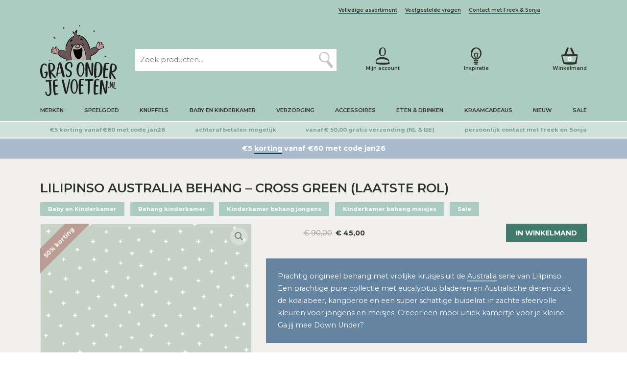

--- FILE ---
content_type: text/html; charset=UTF-8
request_url: https://grasonderjevoeten.nl/lilipinso-australia-behang-cross-green-laatste-rol/
body_size: 47404
content:
<!DOCTYPE html>
<html lang="nl">

<head profile="http://gmpg.org/xfn/11"><meta charset="utf-8"/><script>if(navigator.userAgent.match(/MSIE|Internet Explorer/i)||navigator.userAgent.match(/Trident\/7\..*?rv:11/i)){var href=document.location.href;if(!href.match(/[?&]nowprocket/)){if(href.indexOf("?")==-1){if(href.indexOf("#")==-1){document.location.href=href+"?nowprocket=1"}else{document.location.href=href.replace("#","?nowprocket=1#")}}else{if(href.indexOf("#")==-1){document.location.href=href+"&nowprocket=1"}else{document.location.href=href.replace("#","&nowprocket=1#")}}}}</script><script>class RocketLazyLoadScripts{constructor(e){this.triggerEvents=e,this.eventOptions={passive:!0},this.userEventListener=this.triggerListener.bind(this),this.delayedScripts={normal:[],async:[],defer:[]},this.allJQueries=[]}_addUserInteractionListener(e){this.triggerEvents.forEach((t=>window.addEventListener(t,e.userEventListener,e.eventOptions)))}_removeUserInteractionListener(e){this.triggerEvents.forEach((t=>window.removeEventListener(t,e.userEventListener,e.eventOptions)))}triggerListener(){this._removeUserInteractionListener(this),"loading"===document.readyState?document.addEventListener("DOMContentLoaded",this._loadEverythingNow.bind(this)):this._loadEverythingNow()}async _loadEverythingNow(){this._delayEventListeners(),this._delayJQueryReady(this),this._handleDocumentWrite(),this._registerAllDelayedScripts(),this._preloadAllScripts(),await this._loadScriptsFromList(this.delayedScripts.normal),await this._loadScriptsFromList(this.delayedScripts.defer),await this._loadScriptsFromList(this.delayedScripts.async),await this._triggerDOMContentLoaded(),await this._triggerWindowLoad(),window.dispatchEvent(new Event("rocket-allScriptsLoaded"))}_registerAllDelayedScripts(){document.querySelectorAll("script[type=rocketlazyloadscript]").forEach((e=>{e.hasAttribute("src")?e.hasAttribute("async")&&!1!==e.async?this.delayedScripts.async.push(e):e.hasAttribute("defer")&&!1!==e.defer||"module"===e.getAttribute("data-rocket-type")?this.delayedScripts.defer.push(e):this.delayedScripts.normal.push(e):this.delayedScripts.normal.push(e)}))}async _transformScript(e){return await this._requestAnimFrame(),new Promise((t=>{const n=document.createElement("script");let r;[...e.attributes].forEach((e=>{let t=e.nodeName;"type"!==t&&("data-rocket-type"===t&&(t="type",r=e.nodeValue),n.setAttribute(t,e.nodeValue))})),e.hasAttribute("src")?(n.addEventListener("load",t),n.addEventListener("error",t)):(n.text=e.text,t()),e.parentNode.replaceChild(n,e)}))}async _loadScriptsFromList(e){const t=e.shift();return t?(await this._transformScript(t),this._loadScriptsFromList(e)):Promise.resolve()}_preloadAllScripts(){var e=document.createDocumentFragment();[...this.delayedScripts.normal,...this.delayedScripts.defer,...this.delayedScripts.async].forEach((t=>{const n=t.getAttribute("src");if(n){const t=document.createElement("link");t.href=n,t.rel="preload",t.as="script",e.appendChild(t)}})),document.head.appendChild(e)}_delayEventListeners(){let e={};function t(t,n){!function(t){function n(n){return e[t].eventsToRewrite.indexOf(n)>=0?"rocket-"+n:n}e[t]||(e[t]={originalFunctions:{add:t.addEventListener,remove:t.removeEventListener},eventsToRewrite:[]},t.addEventListener=function(){arguments[0]=n(arguments[0]),e[t].originalFunctions.add.apply(t,arguments)},t.removeEventListener=function(){arguments[0]=n(arguments[0]),e[t].originalFunctions.remove.apply(t,arguments)})}(t),e[t].eventsToRewrite.push(n)}function n(e,t){let n=e[t];Object.defineProperty(e,t,{get:()=>n||function(){},set(r){e["rocket"+t]=n=r}})}t(document,"DOMContentLoaded"),t(window,"DOMContentLoaded"),t(window,"load"),t(window,"pageshow"),t(document,"readystatechange"),n(document,"onreadystatechange"),n(window,"onload"),n(window,"onpageshow")}_delayJQueryReady(e){let t=window.jQuery;Object.defineProperty(window,"jQuery",{get:()=>t,set(n){if(n&&n.fn&&!e.allJQueries.includes(n)){n.fn.ready=n.fn.init.prototype.ready=function(t){e.domReadyFired?t.bind(document)(n):document.addEventListener("rocket-DOMContentLoaded",(()=>t.bind(document)(n)))};const t=n.fn.on;n.fn.on=n.fn.init.prototype.on=function(){if(this[0]===window){function e(e){return e.split(" ").map((e=>"load"===e||0===e.indexOf("load.")?"rocket-jquery-load":e)).join(" ")}"string"==typeof arguments[0]||arguments[0]instanceof String?arguments[0]=e(arguments[0]):"object"==typeof arguments[0]&&Object.keys(arguments[0]).forEach((t=>{delete Object.assign(arguments[0],{[e(t)]:arguments[0][t]})[t]}))}return t.apply(this,arguments),this},e.allJQueries.push(n)}t=n}})}async _triggerDOMContentLoaded(){this.domReadyFired=!0,await this._requestAnimFrame(),document.dispatchEvent(new Event("rocket-DOMContentLoaded")),await this._requestAnimFrame(),window.dispatchEvent(new Event("rocket-DOMContentLoaded")),await this._requestAnimFrame(),document.dispatchEvent(new Event("rocket-readystatechange")),await this._requestAnimFrame(),document.rocketonreadystatechange&&document.rocketonreadystatechange()}async _triggerWindowLoad(){await this._requestAnimFrame(),window.dispatchEvent(new Event("rocket-load")),await this._requestAnimFrame(),window.rocketonload&&window.rocketonload(),await this._requestAnimFrame(),this.allJQueries.forEach((e=>e(window).trigger("rocket-jquery-load"))),window.dispatchEvent(new Event("rocket-pageshow")),await this._requestAnimFrame(),window.rocketonpageshow&&window.rocketonpageshow()}_handleDocumentWrite(){const e=new Map;document.write=document.writeln=function(t){const n=document.currentScript,r=document.createRange(),i=n.parentElement;let o=e.get(n);void 0===o&&(o=n.nextSibling,e.set(n,o));const a=document.createDocumentFragment();r.setStart(a,0),a.appendChild(r.createContextualFragment(t)),i.insertBefore(a,o)}}async _requestAnimFrame(){return new Promise((e=>requestAnimationFrame(e)))}static run(){const e=new RocketLazyLoadScripts(["keydown","mousemove","touchmove","touchstart","touchend","wheel"]);e._addUserInteractionListener(e)}}RocketLazyLoadScripts.run();</script>


<title>Lilipinso Australia Behang - Cross Green (laatste rol)</title>

    
    <meta http-equiv="X-UA-Compatible" content="IE=edge,chrome=1">
    <meta name="viewport" content="width=device-width, initial-scale=1, minimum-scale=1, maximum-scale=10"/>
    <meta name="format-detection" content="telephone=no">

    <link rel="preconnect" href="https://fonts.googleapis.com">
    <link rel="preconnect" href="https://fonts.gstatic.com" crossorigin>
    <link rel="preload" as="font" href="/wp-content/themes/sieronline_child/assets/fonts/GoodSelectionCapitalsRegular.woff2" crossorigin>

    <meta name='robots' content='index, follow, max-image-preview:large, max-snippet:-1, max-video-preview:-1' />
	<style>img:is([sizes="auto" i], [sizes^="auto," i]) { contain-intrinsic-size: 3000px 1500px }</style>
	
                        
            
            <script data-no-defer="1" data-ezscrex="false" data-cfasync="false" data-pagespeed-no-defer data-cookieconsent="ignore">
                var ctPublicFunctions = {"_ajax_nonce":"c1f1fbadde","_rest_nonce":"c2de689c22","_ajax_url":"\/wp-admin\/admin-ajax.php","_rest_url":"https:\/\/grasonderjevoeten.nl\/wp-json\/","data__cookies_type":"none","data__ajax_type":"admin_ajax","data__bot_detector_enabled":"0","data__frontend_data_log_enabled":1,"cookiePrefix":"","wprocket_detected":true,"host_url":"grasonderjevoeten.nl","text__ee_click_to_select":"Klik om de hele gegevens te selecteren","text__ee_original_email":"De volledige tekst is","text__ee_got_it":"Duidelijk","text__ee_blocked":"Geblokkeerd","text__ee_cannot_connect":"Kan geen verbinding maken","text__ee_cannot_decode":"Kan e-mail niet decoderen. Onbekende reden","text__ee_email_decoder":"Cleantalk e-mail decoder","text__ee_wait_for_decoding":"De magie is onderweg!","text__ee_decoding_process":"Wacht een paar seconden terwijl we de contactgegevens decoderen."}
            </script>
        
            <script data-no-defer="1" data-ezscrex="false" data-cfasync="false" data-pagespeed-no-defer data-cookieconsent="ignore">
                var ctPublic = {"_ajax_nonce":"c1f1fbadde","settings__forms__check_internal":"0","settings__forms__check_external":"0","settings__forms__force_protection":"0","settings__forms__search_test":"1","settings__forms__wc_add_to_cart":"0","settings__data__bot_detector_enabled":"0","settings__sfw__anti_crawler":0,"blog_home":"https:\/\/grasonderjevoeten.nl\/","pixel__setting":"3","pixel__enabled":true,"pixel__url":"https:\/\/moderate4-v4.cleantalk.org\/pixel\/341ff59a49685afbfa88e4bd649a8b8e.gif","data__email_check_before_post":"1","data__email_check_exist_post":"0","data__cookies_type":"none","data__key_is_ok":true,"data__visible_fields_required":true,"wl_brandname":"Anti-Spam by CleanTalk","wl_brandname_short":"CleanTalk","ct_checkjs_key":977125729,"emailEncoderPassKey":"8292611ef9019d4ae50dd74536ee26f8","bot_detector_forms_excluded":"W10=","advancedCacheExists":true,"varnishCacheExists":false,"wc_ajax_add_to_cart":false}
            </script>
        
	<!-- This site is optimized with the Yoast SEO Premium plugin v26.7 (Yoast SEO v26.8) - https://yoast.com/product/yoast-seo-premium-wordpress/ -->
	<meta name="description" content="Prachtig origineel behang met vrolijke kruisjes uit de &lt;a href=&quot;https://www" />
	<link rel="canonical" href="https://grasonderjevoeten.nl/lilipinso-australia-behang-cross-green-laatste-rol/" />
	<meta property="og:locale" content="nl_NL" />
	<meta property="og:type" content="product" />
	<meta property="og:title" content="Lilipinso Australia Behang - Cross Green (laatste rol)" />
	<meta property="og:description" content="Prachtig origineel behang met vrolijke kruisjes uit de &lt;a href=&quot;https://www" />
	<meta property="og:url" content="https://grasonderjevoeten.nl/lilipinso-australia-behang-cross-green-laatste-rol/" />
	<meta property="og:site_name" content="Grasonderjevoeten.nl" />
	<meta property="article:modified_time" content="2024-11-28T18:26:03+00:00" />
	<meta property="og:image" content="https://grasonderjevoeten.nl/wp-content/uploads/3700412490679_Lilipinso-Australia-Behang-Cross-Green-H0431-opop-laatste-rol.jpg" />
	<meta property="og:image:width" content="800" />
	<meta property="og:image:height" content="800" />
	<meta property="og:image:type" content="image/jpeg" /><meta property="og:image" content="https://grasonderjevoeten.nl/wp-content/uploads/3700412490679_Lilipinso-Australia-Behang-Cross-Green-H0431-opop-laatste-rol-1.jpg" />
	<meta property="og:image:width" content="598" />
	<meta property="og:image:height" content="800" />
	<meta property="og:image:type" content="image/jpeg" /><meta property="og:image" content="https://grasonderjevoeten.nl/wp-content/uploads/3700412490679_Lilipinso-Australia-Behang-Cross-Green-H0431-opop-laatste-rol-2.jpg" />
	<meta property="og:image:width" content="575" />
	<meta property="og:image:height" content="800" />
	<meta property="og:image:type" content="image/jpeg" /><meta property="og:image" content="https://grasonderjevoeten.nl/wp-content/uploads/3700412490679_Lilipinso-Australia-Behang-Cross-Green-H0431-opop-laatste-rol-3.jpg" />
	<meta property="og:image:width" content="599" />
	<meta property="og:image:height" content="800" />
	<meta property="og:image:type" content="image/jpeg" /><meta property="og:image" content="https://grasonderjevoeten.nl/wp-content/uploads/3700412490679_Lilipinso-Australia-Behang-Cross-Green-H0431-opop-laatste-rol-4.jpg" />
	<meta property="og:image:width" content="800" />
	<meta property="og:image:height" content="708" />
	<meta property="og:image:type" content="image/jpeg" /><meta property="og:image" content="https://grasonderjevoeten.nl/wp-content/uploads/3700412490679_Lilipinso-Australia-Behang-Cross-Green-H0431-opop-laatste-rol-5.jpg" />
	<meta property="og:image:width" content="534" />
	<meta property="og:image:height" content="800" />
	<meta property="og:image:type" content="image/jpeg" /><meta property="og:image" content="https://grasonderjevoeten.nl/wp-content/uploads/3700412490679_Lilipinso-Australia-Behang-Cross-Green-H0431-opop-laatste-rol-6.jpg" />
	<meta property="og:image:width" content="800" />
	<meta property="og:image:height" content="534" />
	<meta property="og:image:type" content="image/jpeg" /><meta property="og:image" content="https://grasonderjevoeten.nl/wp-content/uploads/3700412490679_Lilipinso-Australia-Behang-Cross-Green-H0431-opop-laatste-rol-7.jpg" />
	<meta property="og:image:width" content="565" />
	<meta property="og:image:height" content="800" />
	<meta property="og:image:type" content="image/jpeg" /><meta property="og:image" content="https://grasonderjevoeten.nl/wp-content/uploads/3700412490679_Lilipinso-Australia-Behang-Cross-Green-H0431-opop-laatste-rol-8.jpg" />
	<meta property="og:image:width" content="534" />
	<meta property="og:image:height" content="800" />
	<meta property="og:image:type" content="image/jpeg" />
	<script type="application/ld+json" class="yoast-schema-graph">{"@context":"https://schema.org","@graph":[{"@type":["WebPage","ItemPage"],"@id":"https://grasonderjevoeten.nl/lilipinso-australia-behang-cross-green-laatste-rol/","url":"https://grasonderjevoeten.nl/lilipinso-australia-behang-cross-green-laatste-rol/","name":"Lilipinso Australia Behang - Cross Green (laatste rol)","isPartOf":{"@id":"https://grasonderjevoeten.nl/#website"},"primaryImageOfPage":{"@id":"https://grasonderjevoeten.nl/lilipinso-australia-behang-cross-green-laatste-rol/#primaryimage"},"image":{"@id":"https://grasonderjevoeten.nl/lilipinso-australia-behang-cross-green-laatste-rol/#primaryimage"},"thumbnailUrl":"https://grasonderjevoeten.nl/wp-content/uploads/3700412490679_Lilipinso-Australia-Behang-Cross-Green-H0431-opop-laatste-rol.jpg","description":"Prachtig origineel behang met vrolijke kruisjes uit de &lt;a href=&quot;https://www","breadcrumb":{"@id":"https://grasonderjevoeten.nl/lilipinso-australia-behang-cross-green-laatste-rol/#breadcrumb"},"inLanguage":"nl-NL","potentialAction":{"@type":"BuyAction","target":"https://grasonderjevoeten.nl/lilipinso-australia-behang-cross-green-laatste-rol/"}},{"@type":"ImageObject","inLanguage":"nl-NL","@id":"https://grasonderjevoeten.nl/lilipinso-australia-behang-cross-green-laatste-rol/#primaryimage","url":"https://grasonderjevoeten.nl/wp-content/uploads/3700412490679_Lilipinso-Australia-Behang-Cross-Green-H0431-opop-laatste-rol.jpg","contentUrl":"https://grasonderjevoeten.nl/wp-content/uploads/3700412490679_Lilipinso-Australia-Behang-Cross-Green-H0431-opop-laatste-rol.jpg","width":800,"height":800,"caption":"Lilipinso Australia Behang - Cross Green (H0431) (op=op) (laatste rol)"},{"@type":"BreadcrumbList","@id":"https://grasonderjevoeten.nl/lilipinso-australia-behang-cross-green-laatste-rol/#breadcrumb","itemListElement":[{"@type":"ListItem","position":1,"name":"Home","item":"https://grasonderjevoeten.nl/"},{"@type":"ListItem","position":2,"name":"Lilipinso Australia Behang &#8211; Cross Green (laatste rol)"}]},{"@type":"WebSite","@id":"https://grasonderjevoeten.nl/#website","url":"https://grasonderjevoeten.nl/","name":"Grasonderjevoeten.nl","description":"","publisher":{"@id":"https://grasonderjevoeten.nl/#organization"},"potentialAction":[{"@type":"SearchAction","target":{"@type":"EntryPoint","urlTemplate":"https://grasonderjevoeten.nl/?s={search_term_string}"},"query-input":{"@type":"PropertyValueSpecification","valueRequired":true,"valueName":"search_term_string"}}],"inLanguage":"nl-NL"},{"@type":"Organization","@id":"https://grasonderjevoeten.nl/#organization","name":"Gras onder je voeten B.V.","url":"https://grasonderjevoeten.nl/","logo":{"@type":"ImageObject","inLanguage":"nl-NL","@id":"https://grasonderjevoeten.nl/#/schema/logo/image/","url":"https://grasonderjevoeten.nl/wp-content/uploads/logo_png.png","contentUrl":"https://grasonderjevoeten.nl/wp-content/uploads/logo_png.png","width":1362,"height":1263,"caption":"Gras onder je voeten B.V."},"image":{"@id":"https://grasonderjevoeten.nl/#/schema/logo/image/"}}]}</script>
	<meta property="product:brand" content="Lilipinso" />
	<meta property="product:price:amount" content="45.00" />
	<meta property="product:price:currency" content="EUR" />
	<meta property="og:availability" content="instock" />
	<meta property="product:availability" content="instock" />
	<meta property="product:retailer_item_id" content="H0431" />
	<meta property="product:condition" content="new" />
	<!-- / Yoast SEO Premium plugin. -->


<link rel='dns-prefetch' href='//tagging.grasonderjevoeten.nl' />
<link rel='dns-prefetch' href='//cdnjs.cloudflare.com' />
<link rel='dns-prefetch' href='//cdn.jsdelivr.net' />
<link rel='dns-prefetch' href='//kit.fontawesome.com' />
<link rel='dns-prefetch' href='//googletagmanager.com' />
<link rel='dns-prefetch' href='//maps.googleapis.com' />
<link rel='dns-prefetch' href='//maps.gstatic.com' />
<link rel='dns-prefetch' href='//unpkg.com' />
<link rel='dns-prefetch' href='//fonts.googleapis.com' />
<link rel='dns-prefetch' href='//fonts.gstatic.com' />
<link rel='dns-prefetch' href='//use.fontawesome.com' />
<link rel='dns-prefetch' href='//ajax.googleapis.com' />
<link rel='dns-prefetch' href='//apis.google.com' />
<link rel='dns-prefetch' href='//google-analytics.com' />
<link rel='dns-prefetch' href='//www.google-analytics.com' />
<link rel='dns-prefetch' href='//ssl.google-analytics.com' />
<link rel='dns-prefetch' href='//www.googletagmanager.com' />
<link rel='dns-prefetch' href='//www.googletagservices.com' />
<link rel='dns-prefetch' href='//googleads.g.doubleclick.net' />
<link rel='dns-prefetch' href='//adservice.google.com' />
<link rel='dns-prefetch' href='//pagead2.googlesyndication.com' />
<link rel='dns-prefetch' href='//tpc.googlesyndication.com' />
<link rel='dns-prefetch' href='//youtube.com' />
<link rel='dns-prefetch' href='//i.ytimg.com' />
<link rel='dns-prefetch' href='//player.vimeo.com' />
<link rel='dns-prefetch' href='//api.pinterest.com' />
<link rel='dns-prefetch' href='//assets.pinterest.com' />
<link rel='dns-prefetch' href='//connect.facebook.net' />
<link rel='dns-prefetch' href='//platform.twitter.com' />
<link rel='dns-prefetch' href='//syndication.twitter.com' />
<link rel='dns-prefetch' href='//platform.instagram.com' />
<link rel='dns-prefetch' href='//referrer.disqus.com' />
<link rel='dns-prefetch' href='//c.disquscdn.com' />
<link rel='dns-prefetch' href='//cdn.ampproject.org' />
<link rel='dns-prefetch' href='//pixel.wp.com' />
<link rel='dns-prefetch' href='//disqus.com' />
<link rel='dns-prefetch' href='//s.gravatar.com' />
<link rel='dns-prefetch' href='//0.gravatar.com' />
<link rel='dns-prefetch' href='//2.gravatar.com' />
<link rel='dns-prefetch' href='//1.gravatar.com' />
<link rel='dns-prefetch' href='//sitename.disqus.com' />
<link rel='dns-prefetch' href='//s7.addthis.com' />
<link rel='dns-prefetch' href='//platform.linkedin.com' />
<link rel='dns-prefetch' href='//w.sharethis.com' />
<link rel='dns-prefetch' href='//s0.wp.com' />
<link rel='dns-prefetch' href='//s1.wp.com' />
<link rel='dns-prefetch' href='//s2.wp.com' />
<link rel='dns-prefetch' href='//stats.wp.com' />
<link rel='dns-prefetch' href='//ajax.microsoft.com' />
<link rel='dns-prefetch' href='//ajax.aspnetcdn.com' />
<link rel='dns-prefetch' href='//s3.amazonaws.com' />
<link rel='dns-prefetch' href='//code.jquery.com' />
<link rel='dns-prefetch' href='//stackpath.bootstrapcdn.com' />
<link rel='dns-prefetch' href='//github.githubassets.com' />
<link rel='dns-prefetch' href='//ad.doubleclick.net' />
<link rel='dns-prefetch' href='//stats.g.doubleclick.net' />
<link rel='dns-prefetch' href='//cm.g.doubleclick.net' />
<link rel='dns-prefetch' href='//stats.buysellads.com' />
<link rel='dns-prefetch' href='//s3.buysellads.com' />
<script type="rocketlazyloadscript" data-rocket-type="text/javascript">
/* <![CDATA[ */
window._wpemojiSettings = {"baseUrl":"https:\/\/s.w.org\/images\/core\/emoji\/16.0.1\/72x72\/","ext":".png","svgUrl":"https:\/\/s.w.org\/images\/core\/emoji\/16.0.1\/svg\/","svgExt":".svg","source":{"concatemoji":"https:\/\/grasonderjevoeten.nl\/wp-includes\/js\/wp-emoji-release.min.js?ver=6.8.3"}};
/*! This file is auto-generated */
!function(s,n){var o,i,e;function c(e){try{var t={supportTests:e,timestamp:(new Date).valueOf()};sessionStorage.setItem(o,JSON.stringify(t))}catch(e){}}function p(e,t,n){e.clearRect(0,0,e.canvas.width,e.canvas.height),e.fillText(t,0,0);var t=new Uint32Array(e.getImageData(0,0,e.canvas.width,e.canvas.height).data),a=(e.clearRect(0,0,e.canvas.width,e.canvas.height),e.fillText(n,0,0),new Uint32Array(e.getImageData(0,0,e.canvas.width,e.canvas.height).data));return t.every(function(e,t){return e===a[t]})}function u(e,t){e.clearRect(0,0,e.canvas.width,e.canvas.height),e.fillText(t,0,0);for(var n=e.getImageData(16,16,1,1),a=0;a<n.data.length;a++)if(0!==n.data[a])return!1;return!0}function f(e,t,n,a){switch(t){case"flag":return n(e,"\ud83c\udff3\ufe0f\u200d\u26a7\ufe0f","\ud83c\udff3\ufe0f\u200b\u26a7\ufe0f")?!1:!n(e,"\ud83c\udde8\ud83c\uddf6","\ud83c\udde8\u200b\ud83c\uddf6")&&!n(e,"\ud83c\udff4\udb40\udc67\udb40\udc62\udb40\udc65\udb40\udc6e\udb40\udc67\udb40\udc7f","\ud83c\udff4\u200b\udb40\udc67\u200b\udb40\udc62\u200b\udb40\udc65\u200b\udb40\udc6e\u200b\udb40\udc67\u200b\udb40\udc7f");case"emoji":return!a(e,"\ud83e\udedf")}return!1}function g(e,t,n,a){var r="undefined"!=typeof WorkerGlobalScope&&self instanceof WorkerGlobalScope?new OffscreenCanvas(300,150):s.createElement("canvas"),o=r.getContext("2d",{willReadFrequently:!0}),i=(o.textBaseline="top",o.font="600 32px Arial",{});return e.forEach(function(e){i[e]=t(o,e,n,a)}),i}function t(e){var t=s.createElement("script");t.src=e,t.defer=!0,s.head.appendChild(t)}"undefined"!=typeof Promise&&(o="wpEmojiSettingsSupports",i=["flag","emoji"],n.supports={everything:!0,everythingExceptFlag:!0},e=new Promise(function(e){s.addEventListener("DOMContentLoaded",e,{once:!0})}),new Promise(function(t){var n=function(){try{var e=JSON.parse(sessionStorage.getItem(o));if("object"==typeof e&&"number"==typeof e.timestamp&&(new Date).valueOf()<e.timestamp+604800&&"object"==typeof e.supportTests)return e.supportTests}catch(e){}return null}();if(!n){if("undefined"!=typeof Worker&&"undefined"!=typeof OffscreenCanvas&&"undefined"!=typeof URL&&URL.createObjectURL&&"undefined"!=typeof Blob)try{var e="postMessage("+g.toString()+"("+[JSON.stringify(i),f.toString(),p.toString(),u.toString()].join(",")+"));",a=new Blob([e],{type:"text/javascript"}),r=new Worker(URL.createObjectURL(a),{name:"wpTestEmojiSupports"});return void(r.onmessage=function(e){c(n=e.data),r.terminate(),t(n)})}catch(e){}c(n=g(i,f,p,u))}t(n)}).then(function(e){for(var t in e)n.supports[t]=e[t],n.supports.everything=n.supports.everything&&n.supports[t],"flag"!==t&&(n.supports.everythingExceptFlag=n.supports.everythingExceptFlag&&n.supports[t]);n.supports.everythingExceptFlag=n.supports.everythingExceptFlag&&!n.supports.flag,n.DOMReady=!1,n.readyCallback=function(){n.DOMReady=!0}}).then(function(){return e}).then(function(){var e;n.supports.everything||(n.readyCallback(),(e=n.source||{}).concatemoji?t(e.concatemoji):e.wpemoji&&e.twemoji&&(t(e.twemoji),t(e.wpemoji)))}))}((window,document),window._wpemojiSettings);
/* ]]> */
</script>
<link rel='stylesheet' id='sieronline_meldingen-css' href='https://grasonderjevoeten.nl/wp-content/uploads/wp-lesshttps://grasonderjevoeten.nl/wp-content/plugins/sieronline_site_meldingen/assets/css/sieronline_meldingen-3fde746d7c.css' type='text/css' media='all' />
<style id='wp-emoji-styles-inline-css' type='text/css'>

	img.wp-smiley, img.emoji {
		display: inline !important;
		border: none !important;
		box-shadow: none !important;
		height: 1em !important;
		width: 1em !important;
		margin: 0 0.07em !important;
		vertical-align: -0.1em !important;
		background: none !important;
		padding: 0 !important;
	}
</style>
<style id='classic-theme-styles-inline-css' type='text/css'>
/*! This file is auto-generated */
.wp-block-button__link{color:#fff;background-color:#32373c;border-radius:9999px;box-shadow:none;text-decoration:none;padding:calc(.667em + 2px) calc(1.333em + 2px);font-size:1.125em}.wp-block-file__button{background:#32373c;color:#fff;text-decoration:none}
</style>
<style id='pdfemb-pdf-embedder-viewer-style-inline-css' type='text/css'>
.wp-block-pdfemb-pdf-embedder-viewer{max-width:none}

</style>
<style id='global-styles-inline-css' type='text/css'>
:root{--wp--preset--aspect-ratio--square: 1;--wp--preset--aspect-ratio--4-3: 4/3;--wp--preset--aspect-ratio--3-4: 3/4;--wp--preset--aspect-ratio--3-2: 3/2;--wp--preset--aspect-ratio--2-3: 2/3;--wp--preset--aspect-ratio--16-9: 16/9;--wp--preset--aspect-ratio--9-16: 9/16;--wp--preset--color--black: #000000;--wp--preset--color--cyan-bluish-gray: #abb8c3;--wp--preset--color--white: #ffffff;--wp--preset--color--pale-pink: #f78da7;--wp--preset--color--vivid-red: #cf2e2e;--wp--preset--color--luminous-vivid-orange: #ff6900;--wp--preset--color--luminous-vivid-amber: #fcb900;--wp--preset--color--light-green-cyan: #7bdcb5;--wp--preset--color--vivid-green-cyan: #00d084;--wp--preset--color--pale-cyan-blue: #8ed1fc;--wp--preset--color--vivid-cyan-blue: #0693e3;--wp--preset--color--vivid-purple: #9b51e0;--wp--preset--gradient--vivid-cyan-blue-to-vivid-purple: linear-gradient(135deg,rgba(6,147,227,1) 0%,rgb(155,81,224) 100%);--wp--preset--gradient--light-green-cyan-to-vivid-green-cyan: linear-gradient(135deg,rgb(122,220,180) 0%,rgb(0,208,130) 100%);--wp--preset--gradient--luminous-vivid-amber-to-luminous-vivid-orange: linear-gradient(135deg,rgba(252,185,0,1) 0%,rgba(255,105,0,1) 100%);--wp--preset--gradient--luminous-vivid-orange-to-vivid-red: linear-gradient(135deg,rgba(255,105,0,1) 0%,rgb(207,46,46) 100%);--wp--preset--gradient--very-light-gray-to-cyan-bluish-gray: linear-gradient(135deg,rgb(238,238,238) 0%,rgb(169,184,195) 100%);--wp--preset--gradient--cool-to-warm-spectrum: linear-gradient(135deg,rgb(74,234,220) 0%,rgb(151,120,209) 20%,rgb(207,42,186) 40%,rgb(238,44,130) 60%,rgb(251,105,98) 80%,rgb(254,248,76) 100%);--wp--preset--gradient--blush-light-purple: linear-gradient(135deg,rgb(255,206,236) 0%,rgb(152,150,240) 100%);--wp--preset--gradient--blush-bordeaux: linear-gradient(135deg,rgb(254,205,165) 0%,rgb(254,45,45) 50%,rgb(107,0,62) 100%);--wp--preset--gradient--luminous-dusk: linear-gradient(135deg,rgb(255,203,112) 0%,rgb(199,81,192) 50%,rgb(65,88,208) 100%);--wp--preset--gradient--pale-ocean: linear-gradient(135deg,rgb(255,245,203) 0%,rgb(182,227,212) 50%,rgb(51,167,181) 100%);--wp--preset--gradient--electric-grass: linear-gradient(135deg,rgb(202,248,128) 0%,rgb(113,206,126) 100%);--wp--preset--gradient--midnight: linear-gradient(135deg,rgb(2,3,129) 0%,rgb(40,116,252) 100%);--wp--preset--font-size--small: 13px;--wp--preset--font-size--medium: 20px;--wp--preset--font-size--large: 36px;--wp--preset--font-size--x-large: 42px;--wp--preset--spacing--20: 0.44rem;--wp--preset--spacing--30: 0.67rem;--wp--preset--spacing--40: 1rem;--wp--preset--spacing--50: 1.5rem;--wp--preset--spacing--60: 2.25rem;--wp--preset--spacing--70: 3.38rem;--wp--preset--spacing--80: 5.06rem;--wp--preset--shadow--natural: 6px 6px 9px rgba(0, 0, 0, 0.2);--wp--preset--shadow--deep: 12px 12px 50px rgba(0, 0, 0, 0.4);--wp--preset--shadow--sharp: 6px 6px 0px rgba(0, 0, 0, 0.2);--wp--preset--shadow--outlined: 6px 6px 0px -3px rgba(255, 255, 255, 1), 6px 6px rgba(0, 0, 0, 1);--wp--preset--shadow--crisp: 6px 6px 0px rgba(0, 0, 0, 1);}:where(.is-layout-flex){gap: 0.5em;}:where(.is-layout-grid){gap: 0.5em;}body .is-layout-flex{display: flex;}.is-layout-flex{flex-wrap: wrap;align-items: center;}.is-layout-flex > :is(*, div){margin: 0;}body .is-layout-grid{display: grid;}.is-layout-grid > :is(*, div){margin: 0;}:where(.wp-block-columns.is-layout-flex){gap: 2em;}:where(.wp-block-columns.is-layout-grid){gap: 2em;}:where(.wp-block-post-template.is-layout-flex){gap: 1.25em;}:where(.wp-block-post-template.is-layout-grid){gap: 1.25em;}.has-black-color{color: var(--wp--preset--color--black) !important;}.has-cyan-bluish-gray-color{color: var(--wp--preset--color--cyan-bluish-gray) !important;}.has-white-color{color: var(--wp--preset--color--white) !important;}.has-pale-pink-color{color: var(--wp--preset--color--pale-pink) !important;}.has-vivid-red-color{color: var(--wp--preset--color--vivid-red) !important;}.has-luminous-vivid-orange-color{color: var(--wp--preset--color--luminous-vivid-orange) !important;}.has-luminous-vivid-amber-color{color: var(--wp--preset--color--luminous-vivid-amber) !important;}.has-light-green-cyan-color{color: var(--wp--preset--color--light-green-cyan) !important;}.has-vivid-green-cyan-color{color: var(--wp--preset--color--vivid-green-cyan) !important;}.has-pale-cyan-blue-color{color: var(--wp--preset--color--pale-cyan-blue) !important;}.has-vivid-cyan-blue-color{color: var(--wp--preset--color--vivid-cyan-blue) !important;}.has-vivid-purple-color{color: var(--wp--preset--color--vivid-purple) !important;}.has-black-background-color{background-color: var(--wp--preset--color--black) !important;}.has-cyan-bluish-gray-background-color{background-color: var(--wp--preset--color--cyan-bluish-gray) !important;}.has-white-background-color{background-color: var(--wp--preset--color--white) !important;}.has-pale-pink-background-color{background-color: var(--wp--preset--color--pale-pink) !important;}.has-vivid-red-background-color{background-color: var(--wp--preset--color--vivid-red) !important;}.has-luminous-vivid-orange-background-color{background-color: var(--wp--preset--color--luminous-vivid-orange) !important;}.has-luminous-vivid-amber-background-color{background-color: var(--wp--preset--color--luminous-vivid-amber) !important;}.has-light-green-cyan-background-color{background-color: var(--wp--preset--color--light-green-cyan) !important;}.has-vivid-green-cyan-background-color{background-color: var(--wp--preset--color--vivid-green-cyan) !important;}.has-pale-cyan-blue-background-color{background-color: var(--wp--preset--color--pale-cyan-blue) !important;}.has-vivid-cyan-blue-background-color{background-color: var(--wp--preset--color--vivid-cyan-blue) !important;}.has-vivid-purple-background-color{background-color: var(--wp--preset--color--vivid-purple) !important;}.has-black-border-color{border-color: var(--wp--preset--color--black) !important;}.has-cyan-bluish-gray-border-color{border-color: var(--wp--preset--color--cyan-bluish-gray) !important;}.has-white-border-color{border-color: var(--wp--preset--color--white) !important;}.has-pale-pink-border-color{border-color: var(--wp--preset--color--pale-pink) !important;}.has-vivid-red-border-color{border-color: var(--wp--preset--color--vivid-red) !important;}.has-luminous-vivid-orange-border-color{border-color: var(--wp--preset--color--luminous-vivid-orange) !important;}.has-luminous-vivid-amber-border-color{border-color: var(--wp--preset--color--luminous-vivid-amber) !important;}.has-light-green-cyan-border-color{border-color: var(--wp--preset--color--light-green-cyan) !important;}.has-vivid-green-cyan-border-color{border-color: var(--wp--preset--color--vivid-green-cyan) !important;}.has-pale-cyan-blue-border-color{border-color: var(--wp--preset--color--pale-cyan-blue) !important;}.has-vivid-cyan-blue-border-color{border-color: var(--wp--preset--color--vivid-cyan-blue) !important;}.has-vivid-purple-border-color{border-color: var(--wp--preset--color--vivid-purple) !important;}.has-vivid-cyan-blue-to-vivid-purple-gradient-background{background: var(--wp--preset--gradient--vivid-cyan-blue-to-vivid-purple) !important;}.has-light-green-cyan-to-vivid-green-cyan-gradient-background{background: var(--wp--preset--gradient--light-green-cyan-to-vivid-green-cyan) !important;}.has-luminous-vivid-amber-to-luminous-vivid-orange-gradient-background{background: var(--wp--preset--gradient--luminous-vivid-amber-to-luminous-vivid-orange) !important;}.has-luminous-vivid-orange-to-vivid-red-gradient-background{background: var(--wp--preset--gradient--luminous-vivid-orange-to-vivid-red) !important;}.has-very-light-gray-to-cyan-bluish-gray-gradient-background{background: var(--wp--preset--gradient--very-light-gray-to-cyan-bluish-gray) !important;}.has-cool-to-warm-spectrum-gradient-background{background: var(--wp--preset--gradient--cool-to-warm-spectrum) !important;}.has-blush-light-purple-gradient-background{background: var(--wp--preset--gradient--blush-light-purple) !important;}.has-blush-bordeaux-gradient-background{background: var(--wp--preset--gradient--blush-bordeaux) !important;}.has-luminous-dusk-gradient-background{background: var(--wp--preset--gradient--luminous-dusk) !important;}.has-pale-ocean-gradient-background{background: var(--wp--preset--gradient--pale-ocean) !important;}.has-electric-grass-gradient-background{background: var(--wp--preset--gradient--electric-grass) !important;}.has-midnight-gradient-background{background: var(--wp--preset--gradient--midnight) !important;}.has-small-font-size{font-size: var(--wp--preset--font-size--small) !important;}.has-medium-font-size{font-size: var(--wp--preset--font-size--medium) !important;}.has-large-font-size{font-size: var(--wp--preset--font-size--large) !important;}.has-x-large-font-size{font-size: var(--wp--preset--font-size--x-large) !important;}
:where(.wp-block-post-template.is-layout-flex){gap: 1.25em;}:where(.wp-block-post-template.is-layout-grid){gap: 1.25em;}
:where(.wp-block-columns.is-layout-flex){gap: 2em;}:where(.wp-block-columns.is-layout-grid){gap: 2em;}
:root :where(.wp-block-pullquote){font-size: 1.5em;line-height: 1.6;}
</style>
<link rel='stylesheet' id='cleantalk-public-css-css' href='https://grasonderjevoeten.nl/wp-content/plugins/cleantalk-spam-protect/css/cleantalk-public.min.css?ver=6.70.1_1766142341' type='text/css' media='all' />
<link rel='stylesheet' id='cleantalk-email-decoder-css-css' href='https://grasonderjevoeten.nl/wp-content/plugins/cleantalk-spam-protect/css/cleantalk-email-decoder.min.css?ver=6.70.1_1766142341' type='text/css' media='all' />
<link data-minify="1" rel='stylesheet' id='wp-ai-content-generator-css' href='https://grasonderjevoeten.nl/wp-content/cache/min/1/wp-content/plugins/gpt3-ai-content-generator/public/css/wp-ai-content-generator-public.css?ver=1764748088' type='text/css' media='all' />
<link data-minify="1" rel='stylesheet' id='bodhi-svgs-attachment-css' href='https://grasonderjevoeten.nl/wp-content/cache/min/1/wp-content/plugins/svg-support/css/svgs-attachment.css?ver=1764748088' type='text/css' media='all' />
<link rel='stylesheet' id='photoswipe-css' href='https://grasonderjevoeten.nl/wp-content/plugins/woocommerce/assets/css/photoswipe/photoswipe.min.css?ver=9.8.6' type='text/css' media='all' />
<link rel='stylesheet' id='photoswipe-default-skin-css' href='https://grasonderjevoeten.nl/wp-content/plugins/woocommerce/assets/css/photoswipe/default-skin/default-skin.min.css?ver=9.8.6' type='text/css' media='all' />
<link data-minify="1" rel='stylesheet' id='woocommerce-layout-css' href='https://grasonderjevoeten.nl/wp-content/cache/min/1/wp-content/plugins/woocommerce/assets/css/woocommerce-layout.css?ver=1764748088' type='text/css' media='all' />
<link data-minify="1" rel='stylesheet' id='woocommerce-smallscreen-css' href='https://grasonderjevoeten.nl/wp-content/cache/min/1/wp-content/plugins/woocommerce/assets/css/woocommerce-smallscreen.css?ver=1764748088' type='text/css' media='only screen and (max-width: 768px)' />
<link data-minify="1" rel='stylesheet' id='woocommerce-general-css' href='https://grasonderjevoeten.nl/wp-content/cache/min/1/wp-content/plugins/woocommerce/assets/css/woocommerce.css?ver=1764748088' type='text/css' media='all' />
<style id='woocommerce-inline-inline-css' type='text/css'>
.woocommerce form .form-row .required { visibility: visible; }
</style>
<link data-minify="1" rel='stylesheet' id='brands-styles-css' href='https://grasonderjevoeten.nl/wp-content/cache/min/1/wp-content/plugins/woocommerce/assets/css/brands.css?ver=1764748088' type='text/css' media='all' />
<link data-minify="1" rel='stylesheet' id='bootstrap-css' href='https://grasonderjevoeten.nl/wp-content/cache/min/1/wp-content/themes/sieronline_master/assets/css/bootstrap-grid.css?ver=1764748088' type='text/css' media='all' />
<link data-minify="1" rel='stylesheet' id='bootstrap-reboot-css' href='https://grasonderjevoeten.nl/wp-content/cache/min/1/wp-content/themes/sieronline_master/assets/css/bootstrap-reboot.css?ver=1764748088' type='text/css' media='all' />
<link data-minify="1" rel='stylesheet' id='animate-css' href='https://grasonderjevoeten.nl/wp-content/cache/min/1/ajax/libs/animate.css/3.7.2/animate.min.css?ver=1764748088' type='text/css' media='all' />
<link data-minify="1" rel='stylesheet' id='swiper-css' href='https://grasonderjevoeten.nl/wp-content/cache/min/1/npm/swiper@11/swiper-bundle.min.css?ver=1764748088' type='text/css' media='all' />
<link data-minify="1" rel='stylesheet' id='postcodeNlAutocompleteAddress-css' href='https://grasonderjevoeten.nl/wp-content/cache/min/1/wp-content/plugins/wc-postcode-checker/libraries/PostcodeNl/InternationalAutocomplete/assets/autocomplete-address.css?ver=1764748088' type='text/css' media='all' />
<link rel='stylesheet' id='searchwp-forms-css' href='https://grasonderjevoeten.nl/wp-content/plugins/searchwp/assets/css/frontend/search-forms.min.css?ver=4.4.0' type='text/css' media='all' />
<link data-minify="1" rel='stylesheet' id='theme-child-css' href='https://grasonderjevoeten.nl/wp-content/cache/min/1/wp-content/uploads/wp-less/sieronline_child/assets/less/_customer-1417b55b35.css?ver=1764748088' type='text/css' media='all' />
<link rel='stylesheet' id='cwginstock_frontend_css-css' href='https://grasonderjevoeten.nl/wp-content/plugins/back-in-stock-notifier-for-woocommerce/assets/css/frontend.min.css?ver=5.9.0' type='text/css' media='' />
<link rel='stylesheet' id='cwginstock_bootstrap-css' href='https://grasonderjevoeten.nl/wp-content/plugins/back-in-stock-notifier-for-woocommerce/assets/css/bootstrap.min.css?ver=5.9.0' type='text/css' media='' />
<script type="rocketlazyloadscript" data-rocket-type="text/javascript" src="https://grasonderjevoeten.nl/wp-content/plugins/svg-support/vendor/DOMPurify/DOMPurify.min.js?ver=2.5.8" id="bodhi-dompurify-library-js" defer></script>
<script type="text/javascript" src="https://grasonderjevoeten.nl/wp-content/plugins/cleantalk-spam-protect/js/apbct-public-bundle_gathering.min.js?ver=6.70.1_1766142341" id="apbct-public-bundle_gathering.min-js-js" defer></script>
<script data-minify="1" type="text/javascript" src="https://grasonderjevoeten.nl/wp-content/cache/min/1/ajax/libs/jquery/3.6.0/jquery.min.js?ver=1764748088" id="jquery-js"></script>
<script type="rocketlazyloadscript" data-minify="1" data-rocket-type="text/javascript" src="https://grasonderjevoeten.nl/wp-content/cache/min/1/wp-content/plugins/gpt3-ai-content-generator/public/js/wp-ai-content-generator-public.js?ver=1764748088" id="wp-ai-content-generator-js" defer></script>
<script type="text/javascript" id="bodhi_svg_inline-js-extra">
/* <![CDATA[ */
var svgSettings = {"skipNested":""};
/* ]]> */
</script>
<script type="rocketlazyloadscript" data-rocket-type="text/javascript" src="https://grasonderjevoeten.nl/wp-content/plugins/svg-support/js/min/svgs-inline-min.js" id="bodhi_svg_inline-js" defer></script>
<script type="rocketlazyloadscript" data-rocket-type="text/javascript" id="bodhi_svg_inline-js-after">
/* <![CDATA[ */
cssTarget={"Bodhi":"img.style-svg","ForceInlineSVG":"style-svg"};ForceInlineSVGActive="false";frontSanitizationEnabled="on";
/* ]]> */
</script>
<script type="text/javascript" src="https://grasonderjevoeten.nl/wp-content/plugins/woocommerce/assets/js/zoom/jquery.zoom.min.js?ver=1.7.21-wc.9.8.6" id="zoom-js" defer="defer" data-wp-strategy="defer"></script>
<script type="text/javascript" src="https://grasonderjevoeten.nl/wp-content/plugins/woocommerce/assets/js/flexslider/jquery.flexslider.min.js?ver=2.7.2-wc.9.8.6" id="flexslider-js" defer="defer" data-wp-strategy="defer"></script>
<script type="text/javascript" src="https://grasonderjevoeten.nl/wp-content/plugins/woocommerce/assets/js/photoswipe/photoswipe.min.js?ver=4.1.1-wc.9.8.6" id="photoswipe-js" defer="defer" data-wp-strategy="defer"></script>
<script type="text/javascript" src="https://grasonderjevoeten.nl/wp-content/plugins/woocommerce/assets/js/photoswipe/photoswipe-ui-default.min.js?ver=4.1.1-wc.9.8.6" id="photoswipe-ui-default-js" defer="defer" data-wp-strategy="defer"></script>
<script type="text/javascript" id="wc-single-product-js-extra">
/* <![CDATA[ */
var wc_single_product_params = {"i18n_required_rating_text":"Selecteer een waardering","i18n_rating_options":["1 van de 5 sterren","2 van de 5 sterren","3 van de 5 sterren","4 van de 5 sterren","5 van de 5 sterren"],"i18n_product_gallery_trigger_text":"Afbeeldinggalerij in volledig scherm bekijken","review_rating_required":"no","flexslider":{"rtl":false,"animation":"slide","smoothHeight":true,"directionNav":false,"controlNav":"thumbnails","slideshow":false,"animationSpeed":500,"animationLoop":false,"allowOneSlide":false},"zoom_enabled":"1","zoom_options":[],"photoswipe_enabled":"1","photoswipe_options":{"shareEl":false,"closeOnScroll":false,"history":false,"hideAnimationDuration":0,"showAnimationDuration":0},"flexslider_enabled":"1"};
/* ]]> */
</script>
<script type="text/javascript" src="https://grasonderjevoeten.nl/wp-content/plugins/woocommerce/assets/js/frontend/single-product.min.js?ver=9.8.6" id="wc-single-product-js" defer="defer" data-wp-strategy="defer"></script>
<script type="rocketlazyloadscript" data-rocket-type="text/javascript" src="https://grasonderjevoeten.nl/wp-content/plugins/woocommerce/assets/js/jquery-blockui/jquery.blockUI.min.js?ver=2.7.0-wc.9.8.6" id="jquery-blockui-js" data-wp-strategy="defer" defer></script>
<script type="rocketlazyloadscript" data-rocket-type="text/javascript" src="https://grasonderjevoeten.nl/wp-content/plugins/woocommerce/assets/js/js-cookie/js.cookie.min.js?ver=2.1.4-wc.9.8.6" id="js-cookie-js" defer="defer" data-wp-strategy="defer"></script>
<script type="text/javascript" id="woocommerce-js-extra">
/* <![CDATA[ */
var woocommerce_params = {"ajax_url":"\/wp-admin\/admin-ajax.php","wc_ajax_url":"\/?wc-ajax=%%endpoint%%","i18n_password_show":"Wachtwoord weergeven","i18n_password_hide":"Wachtwoord verbergen"};
/* ]]> */
</script>
<script type="rocketlazyloadscript" data-rocket-type="text/javascript" src="https://grasonderjevoeten.nl/wp-content/plugins/woocommerce/assets/js/frontend/woocommerce.min.js?ver=9.8.6" id="woocommerce-js" defer="defer" data-wp-strategy="defer"></script>
<script type="rocketlazyloadscript" data-rocket-type="text/javascript" id="tagging-domain-src-js-after">
/* <![CDATA[ */
window.tagging_domain = "https://tagging.grasonderjevoeten.nl";
/* ]]> */
</script>
<script type="rocketlazyloadscript" data-rocket-type="text/javascript" id="tagging-gtm-script-js-after">
/* <![CDATA[ */
  (function(){function t(t,e,r){if("cookie"===t){var n=document.cookie.split(";");for(var o=0;o<n.length;o++){var i=n[o].split("=");if(i[0].trim()===e)return i[1]}}else if("localStorage"===t)return localStorage.getItem(e);else if("jsVariable"===t)return window[e];else console.warn("invalid uid source",t)}function e(e,r,n){var o=document.createElement("script");o.async=!0,o.src=r,e.insertBefore(o,n)}function r(r,n,o,i,a){var c,s=!1;try{var u=navigator.userAgent,f=/Version\/([0-9\._]+)(.*Mobile)?.*Safari.*/.exec(u);f&&parseFloat(f[1])>=16.4&&(c=t(o,i,""),s=!0)}catch(t){console.error(t)}var l=window[a]=window[a]||[];l.push({"gtm.start":(new Date).getTime(),event:"gtm.js"});var g=r+"/VEhLRjJHJmVu.js?sp="+n+(s?"&enableCK=true":"")+(c?"&mcookie="+encodeURIComponent(c):""),d=document.getElementsByTagName("script")[0];e(d.parentNode,g,d)}r("https://tagging.grasonderjevoeten.nl","WKX8PH6","cookie","_taggingmk","dataLayer")})();
/* ]]> */
</script>
<script type="rocketlazyloadscript" data-minify="1" data-rocket-type="text/javascript" src="https://grasonderjevoeten.nl/wp-content/cache/min/1/npm/swiper@11/swiper-bundle.min.js?ver=1764748088" id="swiper-js"></script>
<script type="rocketlazyloadscript" data-minify="1" data-rocket-type="text/javascript" src="https://grasonderjevoeten.nl/wp-content/cache/min/1/ajax/libs/jquery.sticky/1.0.4/jquery.sticky.min.js?ver=1764748089" id="sticky-js" defer></script>
<script type="rocketlazyloadscript" data-rocket-type="text/javascript" src="https://kit.fontawesome.com/5a63484d79.js?ver=1.0" id="fontawesome-js" defer></script>
<script type="rocketlazyloadscript" data-minify="1" data-rocket-type="text/javascript" src="https://grasonderjevoeten.nl/wp-content/cache/min/1/wp-content/plugins/wc-postcode-checker/libraries/PostcodeNl/InternationalAutocomplete/assets/AutocompleteAddress.js?ver=1764748089" id="postcodeNlAutocompleteAddress-js" defer></script>
<script type="rocketlazyloadscript" data-minify="1" data-rocket-type="text/javascript" src="https://grasonderjevoeten.nl/wp-content/cache/min/1/wp-content/plugins/wc-postcode-checker/assets/js/addressFieldMapping.js?ver=1764748089" id="postcodenl-field-mapping-js" defer></script>
<script type="rocketlazyloadscript" data-minify="1" data-rocket-type="text/javascript" src="https://grasonderjevoeten.nl/wp-content/cache/min/1/wp-content/plugins/wc-postcode-checker/assets/js/autocomplete.js?ver=1764748089" id="postcodenl-address-autocomplete-js" defer></script>
<script type="rocketlazyloadscript" data-minify="1" data-rocket-type="text/javascript" src="https://grasonderjevoeten.nl/wp-content/cache/min/1/wp-content/plugins/wc-postcode-checker/assets/js/dutchAddressLookup.js?ver=1764748089" id="postcodenl-address-autocomplete-dutch-address-lookup-js" defer></script>
<link rel="https://api.w.org/" href="https://grasonderjevoeten.nl/wp-json/" /><link rel="alternate" title="JSON" type="application/json" href="https://grasonderjevoeten.nl/wp-json/wp/v2/product/48362" /><link rel="EditURI" type="application/rsd+xml" title="RSD" href="https://grasonderjevoeten.nl/xmlrpc.php?rsd" />
<link rel='shortlink' href='https://grasonderjevoeten.nl/?p=48362' />
<link rel="alternate" title="oEmbed (JSON)" type="application/json+oembed" href="https://grasonderjevoeten.nl/wp-json/oembed/1.0/embed?url=https%3A%2F%2Fgrasonderjevoeten.nl%2Flilipinso-australia-behang-cross-green-laatste-rol%2F" />
<link rel="alternate" title="oEmbed (XML)" type="text/xml+oembed" href="https://grasonderjevoeten.nl/wp-json/oembed/1.0/embed?url=https%3A%2F%2Fgrasonderjevoeten.nl%2Flilipinso-australia-behang-cross-green-laatste-rol%2F&#038;format=xml" />
<meta name="tagging-version" content="2.1.6">
<link rel="preload" as="font" href="https://grasonderjevoeten.nl/wp-content/themes/sieronline_child/assets/fonts/GoodSelectionCapitalsRegular.woff2" crossorigin>
<link rel="preload" as="font" href="https://grasonderjevoeten.nl/wp-content/themes/sieronline_child/assets/fonts/GoodSelectionCapitalsRegular.woff" crossorigin><link rel="canonical" href="https://grasonderjevoeten.nl/lilipinso-australia-behang-cross-green-laatste-rol/">	<noscript><style>.woocommerce-product-gallery{ opacity: 1 !important; }</style></noscript>
	<noscript><style id="rocket-lazyload-nojs-css">.rll-youtube-player, [data-lazy-src]{display:none !important;}</style></noscript>
        <!-- Mobile menu colours-->
    <style>
        .mobile-header {
            background: #accbc1 !important;
        }
    </style>
    <!-- Chrome, Firefox OS and Opera -->
    <meta name="theme-color" content="#accbc1">
    <!-- Windows Phone -->
    <meta name="msapplication-navbutton-color" content="#accbc1">
    <!-- iOS Safari -->
    <meta name="apple-mobile-web-app-status-bar-style" content="#accbc1">

    <link rel="apple-touch-icon" sizes="57x57" href="/apple-icon-57x57.png">
    <link rel="apple-touch-icon" sizes="60x60" href="/apple-icon-60x60.png">
    <link rel="apple-touch-icon" sizes="72x72" href="/apple-icon-72x72.png">
    <link rel="apple-touch-icon" sizes="76x76" href="/apple-icon-76x76.png">
    <link rel="apple-touch-icon" sizes="114x114" href="/apple-icon-114x114.png">
    <link rel="apple-touch-icon" sizes="120x120" href="/apple-icon-120x120.png">
    <link rel="apple-touch-icon" sizes="144x144" href="/apple-icon-144x144.png">
    <link rel="apple-touch-icon" sizes="152x152" href="/apple-icon-152x152.png">
    <link rel="apple-touch-icon" sizes="180x180" href="/apple-icon-180x180.png">
    <link rel="icon" type="image/png" sizes="192x192" href="/android-icon-192x192.png">
    <link rel="icon" type="image/png" sizes="32x32" href="/favicon-32x32.png">
    <link rel="icon" type="image/png" sizes="96x96" href="/favicon-96x96.png">
    <link rel="icon" type="image/png" sizes="16x16" href="/favicon-16x16.png">
    <link rel="manifest" href="/manifest.json">
    <meta name="msapplication-TileColor" content="#ffffff">
    <meta name="msapplication-TileImage" content="/ms-icon-144x144.png">

        

    <link href="https://fonts.googleapis.com/css2?family=Montserrat:wght@100;300;400;600;700;800&display=swap" rel="stylesheet">


<!-- Matomo -->
<script type="rocketlazyloadscript">
  var _paq = window._paq = window._paq || [];
  /* tracker methods like "setCustomDimension" should be called before "trackPageView" */
  _paq.push(['trackPageView']);
  _paq.push(['enableLinkTracking']);
  (function() {
    var u="https://analytics.sier.online/";
    _paq.push(['setTrackerUrl', u+'matomo.php']);
    _paq.push(['setSiteId', '199']);
    var d=document, g=d.createElement('script'), s=d.getElementsByTagName('script')[0];
    g.async=true; g.src=u+'matomo.js'; s.parentNode.insertBefore(g,s);
  })();
</script>
<!-- End Matomo Code -->


</head>

<body data-rsssl=1>

<div class="mm-page-wrapper">

<div class="mobile-menu-wrapper" style="display: none !important;">
    <div class="back-wrapper">
        <i class="fa-solid fa-angle-left"></i><label>Sluit menu</label>
    </div>
    <div class="logo-wrapper pb-3">
                <a href="https://grasonderjevoeten.nl"><img class="d-none d-lg-block" src="data:image/svg+xml,%3Csvg%20xmlns='http://www.w3.org/2000/svg'%20viewBox='0%200%200%200'%3E%3C/svg%3E" alt="Grasonderjevoeten.nl" data-lazy-src="https://grasonderjevoeten.nl/wp-content/uploads/logo-3.svg"><noscript><img class="d-none d-lg-block" src="https://grasonderjevoeten.nl/wp-content/uploads/logo-3.svg" alt="Grasonderjevoeten.nl"></noscript><img class="d-lg-none" src="data:image/svg+xml,%3Csvg%20xmlns='http://www.w3.org/2000/svg'%20viewBox='0%200%200%200'%3E%3C/svg%3E" alt="Grasonderjevoeten.nl" data-lazy-src="https://grasonderjevoeten.nl/wp-content/uploads/logo_mobiel.svg"><noscript><img class="d-lg-none" src="https://grasonderjevoeten.nl/wp-content/uploads/logo_mobiel.svg" alt="Grasonderjevoeten.nl"></noscript></a>
    </div>
    <div class="menu-wrapper pb-3">
        <ul>
        <li><a href='https://grasonderjevoeten.nl/volledige-assortiment/'>Volledige assortiment</a></strong></li><li><a href='https://grasonderjevoeten.nl/merken/overzicht/'>Merken</a><div style='display:none;'><ul><li class='row'><div class="col"><ul class="merkenatotz-wrapper">
                                        <li>
                                            <a href="/3-sprouts/">3 Sprouts</a>
                                        </li>

                                        
                                        <li>
                                            <a href="/alecto/">Alecto</a>
                                        </li>

                                        
                                        <li>
                                            <a href="/asobu/">Asobu</a>
                                        </li>

                                        
                                        <li>
                                            <a href="/aykasa/">Aykasa</a>
                                        </li>

                                        
                                        <li>
                                            <a href="/banwood/">Banwood</a>
                                        </li>

                                        
                                        <li>
                                            <a href="/blafre/">Blafre</a>
                                        </li>

                                        
                                        <li>
                                            <a href="/bloomingville/">Bloomingville</a>
                                        </li>

                                        
                                        <li>
                                            <a href="/by-astrup/">By Astrup</a>
                                        </li>

                                        
                                        <li>
                                            <a href="/cloud-b/">Cloud B</a>
                                        </li>

                                        
                                        <li>
                                            <a href="/coblo/">Coblo</a>
                                        </li>

                                        
                                        <li>
                                            <a href="/coconuts/">Coconuts</a>
                                        </li>

                                        
                                        <li>
                                            <a href="/crafty-ponies/">Crafty Ponies</a>
                                        </li>

                                        
                                        <li>
                                            <a href="/creall/">Creall</a>
                                        </li>

                                        
                                        <li>
                                            <a href="/done-by-deer/">Done By Deer</a>
                                        </li>

                                        
                                        <li>
                                            <a href="/egmont-toys/">Egmont Toys</a>
                                        </li>

                                        
                                        <li>
                                            <a href="/fisher-price/">Fisher Price</a>
                                        </li>

                                        
                                        <li>
                                            <a href="/frigg/">Frigg</a>
                                        </li>

                                        
                                        <li>
                                            <a href="/grasonderjevoeten/">Grasonderjevoeten</a>
                                        </li>

                                        
                                        <li>
                                            <a href="/grenn/">Grennn</a>
                                        </li>

                                        
                                        <li>
                                            <a href="/happy-horse/">Happy Horse</a>
                                        </li>

                                        
                                        <li>
                                            <a href="/hey-clay/">Hey Clay</a>
                                        </li>

                                        
                                        <li>
                                            <a href="/holztiger/">Holztiger</a>
                                        </li>

                                        
                                        <li>
                                            <a href="/inspire-my-play/">Inspire My Play</a>
                                        </li>

                                        
                                        <li>
                                            <a href="/janod/">Janod</a>
                                        </li>

                                        
                                        <li>
                                            <a href="/jellycat/">Jellycat</a>
                                        </li>

                                        
                                        <li>
                                            <a href="/jollein/">Jollein</a>
                                        </li>

                                        
                                        <li>
                                            <a href="/kg-design/">KG Design</a>
                                        </li>

                                        
                                        <li>
                                            <a href="/kidsdepot/">KidsDepot</a>
                                        </li>

                                        
                                        <li>
                                            <a href="/kidywolf/">Kidywolf</a>
                                        </li>

                                        
                                        <li>
                                            <a href="/kinderboeken/">Kinderboeken</a>
                                        </li>

                                        
                                        <li>
                                            <a href="/kinetic-sand/">Kinetic Sand</a>
                                        </li>

                                        
                                        <li>
                                            <a href="/liewood/">Liewood</a>
                                        </li>

                                        
                                        <li>
                                            <a href="/lilipinso/">Lilipinso</a>
                                        </li>

                                        
                                        <li>
                                            <a href="/lilliputiens/">Lilliputiens</a>
                                        </li>

                                        
                                        <li>
                                            <a href="/linea-mamma-baby/">Linea Mamma Baby</a>
                                        </li>

                                        
                                        <li>
                                            <a href="/little-botanic-label/">Little Botanic Label</a>
                                        </li>

                                        
                                        <li>
                                            <a href="/little-dutch/">Little Dutch</a>
                                        </li>

                                        
                                        <li>
                                            <a href="/lorena-canals/">Lorena Canals</a>
                                        </li>

                                        
                                        <li>
                                            <a href="/ludattica/">Ludattica</a>
                                        </li>

                                        
                                        <li>
                                            <a href="/maan-amsterdam/">Maan Amsterdam</a>
                                        </li>

                                        
                                        <li>
                                            <a href="/magna-tiles/">Magna Tiles</a>
                                        </li>

                                        
                                        <li>
                                            <a href="/maileg/">Maileg</a>
                                        </li>

                                        
                                        <li>
                                            <a href="/mamelou/">Mamelou</a>
                                        </li>

                                                                        </ul></div>
                                <div class="col"><ul class="merkenatotz-wrapper">
                                        <li>
                                            <a href="/marys/">Mary's</a>
                                        </li>

                                        
                                        <li>
                                            <a href="/mimilou/">Mimi'lou</a>
                                        </li>

                                        
                                        <li>
                                            <a href="/mini-u/">Mini Ü</a>
                                        </li>

                                        
                                        <li>
                                            <a href="/miniland/">Miniland</a>
                                        </li>

                                        
                                        <li>
                                            <a href="/mob/">MOB</a>
                                        </li>

                                        
                                        <li>
                                            <a href="/moonie/">Moonie</a>
                                        </li>

                                        
                                        <li>
                                            <a href="/mushie/">Mushie</a>
                                        </li>

                                        
                                        <li>
                                            <a href="/naif-baby-care/">Naif Baby Care</a>
                                        </li>

                                        
                                        <li>
                                            <a href="/natruba/">Natruba</a>
                                        </li>

                                        
                                        <li>
                                            <a href="/noodoll/">Noodoll</a>
                                        </li>

                                        
                                        <li>
                                            <a href="/ocamora/">Ocamora</a>
                                        </li>

                                        
                                        <li>
                                            <a href="/oli-and-carol/">Oli And Carol</a>
                                        </li>

                                        
                                        <li>
                                            <a href="/olli-ella/">Olli Ella</a>
                                        </li>

                                        
                                        <li>
                                            <a href="/ooly/">Ooly</a>
                                        </li>

                                        
                                        <li>
                                            <a href="/oyoy/">OYOY</a>
                                        </li>

                                        
                                        <li>
                                            <a href="/plantoys/">Plantoys</a>
                                        </li>

                                        
                                        <li>
                                            <a href="/play-and-go/">Play And Go</a>
                                        </li>

                                        
                                        <li>
                                            <a href="/play-doh/">Play-Doh</a>
                                        </li>

                                        
                                        <li>
                                            <a href="/rabbit-and-friends/">Rabbit &amp; Friends</a>
                                        </li>

                                        
                                        <li>
                                            <a href="/rappa/">Rappa</a>
                                        </li>

                                        
                                        <li>
                                            <a href="/rose-in-april/">Rose In April</a>
                                        </li>

                                        
                                        <li>
                                            <a href="/runbott/">Runbott</a>
                                        </li>

                                        
                                        <li>
                                            <a href="/safari-ltd/">Safari Ltd</a>
                                        </li>

                                        
                                        <li>
                                            <a href="/scratch/">Scratch</a>
                                        </li>

                                        
                                        <li>
                                            <a href="/sebra/">Sebra</a>
                                        </li>

                                        
                                        <li>
                                            <a href="/side-by-side/">Side By Side</a>
                                        </li>

                                        
                                        <li>
                                            <a href="/small-foot/">Small Foot</a>
                                        </li>

                                        
                                        <li>
                                            <a href="/stapelstein/">Stapelstein</a>
                                        </li>

                                        
                                        <li>
                                            <a href="/tapis-petit/">Tapis Petit</a>
                                        </li>

                                        
                                        <li>
                                            <a href="/tender-leaf/">Tender Leaf</a>
                                        </li>

                                        
                                        <li>
                                            <a href="/the-zoofamily/">The Zoofamily</a>
                                        </li>

                                        
                                        <li>
                                            <a href="/tikiri/">Tikiri</a>
                                        </li>

                                        
                                        <li>
                                            <a href="/trybike/">Trybike</a>
                                        </li>

                                        
                                        <li>
                                            <a href="/urban-walls/">Urban Walls</a>
                                        </li>

                                        
                                        <li>
                                            <a href="/veer-illustratie/">Veer Illustratie</a>
                                        </li>

                                        
                                        <li>
                                            <a href="/viking-toys/">Viking Toys</a>
                                        </li>

                                        
                                        <li>
                                            <a href="/waboba/">Waboba</a>
                                        </li>

                                        
                                        <li>
                                            <a href="/way-to-play/">Way To Play</a>
                                        </li>

                                        
                                        <li>
                                            <a href="/wheely-bug/">Wheely Bug</a>
                                        </li>

                                        
                                        <li>
                                            <a href="/wild-and-soft/">Wild And Soft</a>
                                        </li>

                                        
                                        <li>
                                            <a href="/wudimals/">Wudimals</a>
                                        </li>

                                        
                                        <li>
                                            <a href="/yellow-door/">Yellow Door</a>
                                        </li>

                                                                        </ul></div>
                                                            <div class="volledige_assortiment">
                                <a href="https://grasonderjevoeten.nl/volledige-assortiment/">Volledige assortiment</a>
                            </div>
                            </li></ul></div><span class='toggle_submenu'><i class='fa-solid fa-angle-right'></i></span></li><li><a href='https://grasonderjevoeten.nl/speelgoed/'>Speelgoed</a><div style='display:none;'><ul>                                <li class="menutitel ">

                                    <a href="https://grasonderjevoeten.nl/educatief-speelgoed/">                                        Educatief Speelgoed                                    </a>                                </li>
                            
                        <li><a href='https://grasonderjevoeten.nl/montessori-speelgoed/'>Montessori speelgoed</a></li><li><a href='https://grasonderjevoeten.nl/speelgoed/sensorisch-speelgoed/'>Sensorisch Speelgoed</a></li><li><a href='https://grasonderjevoeten.nl/magneetspeelgoed/'>Magneet speelgoed</a></li><li><a href='https://grasonderjevoeten.nl/fijne-motoriek-speelgoed/'>Fijne motoriek speelgoed</a></li><li><a href='https://grasonderjevoeten.nl/educatief-speelgoed/grove-motoriek/'>Grove motoriek speelgoed</a></li><li><a href='https://grasonderjevoeten.nl/speelgoed/kinetisch-zand/'>Kinetisch Zand</a></li><li><a href='https://grasonderjevoeten.nl/open-ended-speelgoed/speelrijst/'>Speelrijst</a></li><li><a href='https://grasonderjevoeten.nl/educatief-speelgoed/alfabet-speelgoed/'>Alfabet speelgoed</a></li><li><a href='https://grasonderjevoeten.nl/educatief-speelgoed/cijfer-speelgoed/'>Cijfer speelgoed</a></li><li><a href='https://grasonderjevoeten.nl/educatief-speelgoed/reken-speelgoed/'>Reken speelgoed</a></li><li><a href='https://grasonderjevoeten.nl/telramen/'>Telramen</a></li><li><a href='https://grasonderjevoeten.nl/educatief-speelgoed/kleuren-vormen/'>Kleuren en vormen</a></li><li><a href='https://grasonderjevoeten.nl/educatief-speelgoed/zintuigen/'>Zintuigen</a></li><li><a href='https://grasonderjevoeten.nl/educatief-speelgoed/biologie/'>Biologie</a></li>                                <li class="menutitel ">

                                    <a href="https://grasonderjevoeten.nl/speelgoed/doen-alsof/">                                        Doen alsof                                    </a>                                </li>
                            
                        <li><a href='https://grasonderjevoeten.nl/speelgoed/rollenspel-speelgoed/'>Rollenspel speelgoed</a></li><li><a href='https://grasonderjevoeten.nl/poppen/'>Poppen</a></li><li><a href='https://grasonderjevoeten.nl/poppen-accessoires/'>Poppen accessoires</a></li><li><a href='https://grasonderjevoeten.nl/poppenhuizen/'>Poppenhuizen</a></li><li><a href='https://grasonderjevoeten.nl/poppenhuis-inrichting/'>Poppenhuis inrichting</a></li><li><a href='https://grasonderjevoeten.nl/kinderkeukentjes/'>Kinderkeukens</a></li><li><a href='https://grasonderjevoeten.nl/kinderwinkeltjes/'>Kinderwinkeltjes</a></li><li><a href='https://grasonderjevoeten.nl/muziekinstrumenten-kind/'>Muziekinstrumenten kind</a></li><li><a href='https://grasonderjevoeten.nl/kindergereedschap/'>Kindergereedschap</a></li><li><a href='https://grasonderjevoeten.nl/bouwspeelgoed/'>Bouwspeelgoed</a></li><li><a href='https://grasonderjevoeten.nl/stokpaarden/'>Stokpaarden</a></li><li><a href='https://grasonderjevoeten.nl/speelgoed/poppenkasten/'>Poppenkasten</a></li></ul><ul>                                <li class="menutitel ">

                                    <a href="https://grasonderjevoeten.nl/open-ended-speelgoed/">                                        Open ended speelgoed                                    </a>                                </li>
                            
                        <li><a href='https://grasonderjevoeten.nl/speelgoed/kinetisch-zand/'>Kinetisch Zand</a></li><li><a href='https://grasonderjevoeten.nl/open-ended-speelgoed/speelrijst/'>Speelrijst</a></li><li><a href='https://grasonderjevoeten.nl/open-ended-speelgoed/kleirollers/'>Kleirollers</a></li><li><a href='https://grasonderjevoeten.nl/open-ended-speelgoed/stekers/'>Stekers</a></li><li><a href='https://grasonderjevoeten.nl/speelgoed/loose-parts/'>Loose Parts</a></li><li><a href='https://grasonderjevoeten.nl/speelgoed/sensorisch-speelgoed/'>Sensorisch Speelgoed</a></li>                                <li class="menutitel ">

                                    <a href="https://grasonderjevoeten.nl/speelgoed/speelfiguren/">                                        Speelfiguren                                    </a>                                </li>
                            
                                                        <li class="menutitel ">

                                    <a href="https://grasonderjevoeten.nl/knuffels/">                                        Knuffels                                    </a>                                </li>
                            
                                                        <li class="menutitel ">

                                    <a href="https://grasonderjevoeten.nl/speelvoertuigen-autos-garages/">                                        Speelgarages, auto's en voertuigen                                    </a>                                </li>
                            
                        <li><a href='https://grasonderjevoeten.nl/speelautos/'>Speelauto's</a></li><li><a href='https://grasonderjevoeten.nl/speelgarages/'>Speelgarages</a></li><li><a href='https://grasonderjevoeten.nl/overige-speelvoertuigen/'>Overige speelvoertuigen</a></li><li><a href='https://grasonderjevoeten.nl/autobaan-speelgoed/'>Autobaan speelgoed</a></li>                                <li class="menutitel ">

                                    <a href="https://grasonderjevoeten.nl/houten-speelgoed/">                                        Houten speelgoed                                    </a>                                </li>
                            
                        <li><a href='https://grasonderjevoeten.nl/houten-dieren/'>Houten dieren</a></li>                                <li class="menutitel ">

                                    <a href="https://grasonderjevoeten.nl/kinderspelletjes/">                                        Spelletjes                                    </a>                                </li>
                            
                                                        <li class="menutitel ">

                                    <a href="https://grasonderjevoeten.nl/kinderpuzzels/">                                        Puzzels                                    </a>                                </li>
                            
                                                        <li class="menutitel ">

                                    <a href="https://grasonderjevoeten.nl/speelgoed/creatief-speelgoed/">                                        Creatief Speelgoed                                    </a>                                </li>
                            
                        <li><a href='https://grasonderjevoeten.nl/knutselen-kinderen/'>Knutselen kinderen</a></li><li><a href='https://grasonderjevoeten.nl/kliederschorten/'>Kliederschorten</a></li></ul><ul>                                <li class="menutitel ">

                                    <a href="https://grasonderjevoeten.nl/buitenspeelgoed/">                                        Buitenspeelgoed                                    </a>                                </li>
                            
                        <li><a href='https://grasonderjevoeten.nl/loopfietsen/'>Loopfietsen</a></li><li><a href='https://grasonderjevoeten.nl/driewielers/'>Driewielers</a></li><li><a href='https://grasonderjevoeten.nl/kinderfietsen/'>Kinderfietsen</a></li><li><a href='https://grasonderjevoeten.nl/kindersteppen/'>Kindersteppen</a></li><li><a href='https://grasonderjevoeten.nl/skateboards/'>Skateboards</a></li><li><a href='https://grasonderjevoeten.nl/speelgoed/buitenspeelgoed/kinderhelmen/'>Kinderhelmen</a></li><li><a href='https://grasonderjevoeten.nl/buitenspeelgoed/buitenspelletjes/'>Buitenspelletjes</a></li><li><a href='https://grasonderjevoeten.nl/ballen/'>Ballen</a></li><li><a href='https://grasonderjevoeten.nl/tuinspeelgoed/'>Tuinspeelgoed</a></li><li><a href='https://grasonderjevoeten.nl/schommels/'>Schommels</a></li><li><a href='https://grasonderjevoeten.nl/watertafels/'>Watertafels</a></li><li><a href='https://grasonderjevoeten.nl/zandtafels/'>Zandtafels</a></li><li><a href='https://grasonderjevoeten.nl/strandspeelgoed/'>Strandspeelgoed</a></li><li><a href='https://grasonderjevoeten.nl/zwemspeelgoed/'>Zwemspeelgoed</a></li><li><a href='https://grasonderjevoeten.nl/kinderbadjes/'>Kinderbadjes</a></li>                                <li class="menutitel ">

                                    <a href="https://grasonderjevoeten.nl/kindercamera/">                                        Kindercamera's                                    </a>                                </li>
                            
                                                        <li class="menutitel ">

                                    <a href="https://grasonderjevoeten.nl/speelgoed/kinderzaklampen/">                                        Kinderzaklampen                                    </a>                                </li>
                            
                                                        <li class="menutitel ">

                                    <a href="https://grasonderjevoeten.nl/speelgoed/sleutelhangers/">                                        Sleutelhangers                                    </a>                                </li>
                            
                                                        <li class="menutitel ">

                                    <a href="https://grasonderjevoeten.nl/speelgoed-jongens/">                                        Jongens Speelgoed                                     </a>                                </li>
                            
                                                        <li class="menutitel nolink">

                                                                            Zoek op Leeftijd                                                                    </li>
                            
                        <li><a href='https://grasonderjevoeten.nl/speelgoed/leeftijden/'>Speelgoed op Leeftijd </a></li></ul><ul>                                <li class="menutitel ">

                                    <a href="https://grasonderjevoeten.nl/baby-speelgoed/">                                        Babyspeelgoed                                    </a>                                </li>
                            
                        <li><a href='https://grasonderjevoeten.nl/bijtspeelgoed/'>Bijtspeelgoed</a></li><li><a href='https://grasonderjevoeten.nl/rammelaars/'>Rammelaars</a></li><li><a href='https://grasonderjevoeten.nl/baby-gym/'>Babygym</a></li><li><a href='https://grasonderjevoeten.nl/interactieve-knuffels/'>Interactieve knuffels</a></li><li><a href='https://grasonderjevoeten.nl/knuffeldoeken/'>Knuffeldoeken</a></li><li><a href='https://grasonderjevoeten.nl/speelkleden/'>Speelkleden</a></li><li><a href='https://grasonderjevoeten.nl/tuimelaars/'>Tuimelaars</a></li><li><a href='https://grasonderjevoeten.nl/babyboekjes/'>Babyboekjes</a></li><li><a href='https://grasonderjevoeten.nl/badspeelgoed/'>Badspeelgoed</a></li><li><a href='https://grasonderjevoeten.nl/kinderwagen-speelgoed/'>Kinderwagen speelgoed</a></li><li><a href='https://grasonderjevoeten.nl/stapelblokken/'>Stapelblokken</a></li><li><a href='https://grasonderjevoeten.nl/speelgoed/kralenbanen/'>Kralenbanen</a></li><li><a href='https://grasonderjevoeten.nl/babyspeelgoed/trekspeelgoed/'>Trekspeelgoed</a></li><li><a href='https://grasonderjevoeten.nl/hamerbanken/'>Hamerbanken</a></li><li><a href='https://grasonderjevoeten.nl/speeltafels/'>Speeltafels</a></li><li><a href='https://grasonderjevoeten.nl/loopwagens/'>Loopwagens</a></li><li><a href='https://grasonderjevoeten.nl/blokkenwagens/'>Blokkenwagens</a></li><li><a href='https://grasonderjevoeten.nl/houten-babyspeelgoed/'>Houten babyspeelgoed</a></li></ul><ul>                                <li class="menutitel ">

                                    <a href="https://grasonderjevoeten.nl/kinderboeken/">                                        Kinderboeken                                    </a>                                </li>
                            
                        <li><a href='https://grasonderjevoeten.nl/voorleesboeken/'>Voorleesboeken</a></li><li><a href='https://grasonderjevoeten.nl/prentenboeken/'>Prentenboeken</a></li><li><a href='https://grasonderjevoeten.nl/zoekboeken/'>Zoekboeken</a></li><li><a href='https://grasonderjevoeten.nl/boekjes-met-geluid/'>Boekjes met geluid</a></li><li><a href='https://grasonderjevoeten.nl/peuterboeken/'>Peuterboeken</a></li><li><a href='https://grasonderjevoeten.nl/kleuterboeken/'>Kleuterboeken</a></li><li><a href='https://grasonderjevoeten.nl/kinderboeken/informatieve-boeken/'>Informatieve kinderboeken</a></li><li><a href='https://grasonderjevoeten.nl/kinderboeken/voorlichtingsboeken/'>Voorlichtingsboeken</a></li><li><a href='https://grasonderjevoeten.nl/magneetboeken/'>Magneetboeken</a></li><li><a href='https://grasonderjevoeten.nl/pop-up-boeken/'>Pop-up boeken</a></li><li><a href='https://grasonderjevoeten.nl/kleurboeken/'>Kleurboeken</a></li><li><a href='https://grasonderjevoeten.nl/knutselboeken/'>Knutselboeken</a></li><li><a href='https://grasonderjevoeten.nl/tekenboeken/'>Tekenboeken</a></li>                                <li class="menutitel nolink">

                                                                            Zakelijk Bestellen                                                                    </li>
                            
                        <li><a href='https://grasonderjevoeten.nl/zakelijk-bestellen/'>Zakelijk Bestellen</a></li>                                <li class="menutitel nolink">

                                                                            Kinderopvang en Onderwijs                                                                    </li>
                            
                        <li><a href='https://grasonderjevoeten.nl/kinderopvang-speelgoed/'>Kinderopvang speelgoed</a></li><li><a href='https://grasonderjevoeten.nl/kinderopvang-en-onderwijs/'>Zakelijk bestellen</a></li>                                <li class="menutitel ">

                                    <a href="https://grasonderjevoeten.nl/speelgoed/">                                        Bekijk alles                                    </a>                                </li>
                            
                        <li><a href='https://grasonderjevoeten.nl/speelgoed/'>Speelgoed</a></li></ul></div><span class='toggle_submenu'><i class='fa-solid fa-angle-right'></i></span></li><li><a href='https://grasonderjevoeten.nl/knuffels/'>Knuffels</a><div style='display:none;'><ul><li><a href='https://grasonderjevoeten.nl/knuffels/dieren-knuffels/'>Dieren knuffels</a></li><li><a href='https://grasonderjevoeten.nl/knuffels/bosdieren/'>Knuffels bosdieren</a></li><li><a href='https://grasonderjevoeten.nl/knuffels/wilde-dieren/'>Knuffels wilde dieren</a></li><li><a href='https://grasonderjevoeten.nl/knuffels/boerderijdieren/'>Knuffels boerderijdieren</a></li><li><a href='https://grasonderjevoeten.nl/knuffels-huisdieren/'>Knuffels huisdieren</a></li><li><a href='https://grasonderjevoeten.nl/knuffels/water-en-zeedieren/'>Knuffels water- en zeedieren</a></li><li><a href='https://grasonderjevoeten.nl/knuffels/pooldieren/'>Knuffels pooldieren</a></li><li><a href='https://grasonderjevoeten.nl/knuffels/regenwoud-dieren/'>Knuffels regenwoud</a></li></ul><ul><li><a href='https://grasonderjevoeten.nl/knuffel-konijnen/'>Knuffels konijnen</a></li><li><a href='https://grasonderjevoeten.nl/knuffels/muizen/'>Knuffels muizen</a></li><li><a href='https://grasonderjevoeten.nl/knuffels-katten/'>Knuffels katten</a></li><li><a href='https://grasonderjevoeten.nl/knuffelhonden/'>Knuffels honden</a></li><li><a href='https://grasonderjevoeten.nl/knuffels-vogels/'>Knuffels vogels</a></li><li><a href='https://grasonderjevoeten.nl/knuffels-paarden/'>Knuffels paarden</a></li></ul><ul><li><a href='https://grasonderjevoeten.nl/knuffel-beren/'>Knuffels beren</a></li><li><a href='https://grasonderjevoeten.nl/knuffels-apen/'>Knuffels apen</a></li><li><a href='https://grasonderjevoeten.nl/knuffels-olifanten/'>Knuffels olifanten</a></li><li><a href='https://grasonderjevoeten.nl/knuffels/insecten/'>Knuffels insecten</a></li><li><a href='https://grasonderjevoeten.nl/knuffels/reptielen/'>Knuffels reptielen</a></li><li><a href='https://grasonderjevoeten.nl/knuffels/dinosaurussen/'>Knuffels dinosaurussen</a></li><li><a href='https://grasonderjevoeten.nl/knuffels/draken/'>Knuffels draken</a></li></ul><ul><li><a href='https://grasonderjevoeten.nl/knuffels/eten-drinken/'>Knuffels eten en drinken</a></li><li><a href='https://grasonderjevoeten.nl/knuffels/planten-bloemen/'>Knuffels planten en bloemen</a></li><li><a href='https://grasonderjevoeten.nl/knuffels/fantasie/'>Knuffels fantasie</a></li><li><a href='https://grasonderjevoeten.nl/knuffels/knuffels-sport/'>Knuffels sport</a></li>                                <li class="menutitel nolink">

                                                                            Specials                                                                    </li>
                            
                        <li><a href='https://grasonderjevoeten.nl/knuffels-kerst/'>Knuffels kerst</a></li><li><a href='https://grasonderjevoeten.nl/speelgoed/sleutelhangers/'>Sleutelhangers</a></li></ul><ul>                                <li class="menutitel ">

                                    <a href="https://grasonderjevoeten.nl/babyknuffels/">                                        Voor baby's                                     </a>                                </li>
                            
                        <li><a href='https://grasonderjevoeten.nl/interactieve-knuffels/'>Interactieve knuffels</a></li><li><a href='https://grasonderjevoeten.nl/knuffeldoeken/'>Knuffeldoeken</a></li>                                <li class="menutitel ">

                                    <a href="https://grasonderjevoeten.nl/knuffels/">                                        Bekijk alles                                    </a>                                </li>
                            
                        <li><a href='https://grasonderjevoeten.nl/knuffels/'>Knuffels</a></li></ul></div><span class='toggle_submenu'><i class='fa-solid fa-angle-right'></i></span></li><li><a href='https://grasonderjevoeten.nl/baby-kinderkamer/'>Baby en Kinderkamer</a><div style='display:none;'><ul>                                <li class="menutitel ">

                                    <a href="https://grasonderjevoeten.nl/kindermeubels/">                                        Meubels                                    </a>                                </li>
                            
                        <li><a href='https://grasonderjevoeten.nl/ledikanten/'>Ledikanten</a></li><li><a href='https://grasonderjevoeten.nl/kinderbedden/'>Kinderbedden</a></li><li><a href='https://grasonderjevoeten.nl/commodes/'>Commodes</a></li><li><a href='https://grasonderjevoeten.nl/kinderkasten/'>Kinderkasten</a></li><li><a href='https://grasonderjevoeten.nl/kinderstoelen/'>Kinderstoelen</a></li><li><a href='https://grasonderjevoeten.nl/kinderbanken/'>Kinderbanken</a></li><li><a href='https://grasonderjevoeten.nl/kindermeubels/kleinmeubelen/'>Kleinmeubelen</a></li><li><a href='https://grasonderjevoeten.nl/kinderboekenkasten/'>Kinderboekenkasten</a></li><li><a href='https://grasonderjevoeten.nl/binnenschommels/'>Binnenschommels</a></li><li><a href='https://grasonderjevoeten.nl/kledingrekken/'>Kledingrekken</a></li></ul><ul>                                <li class="menutitel ">

                                    <a href="https://grasonderjevoeten.nl/behang-kinderkamer/">                                        Behang                                    </a>                                </li>
                            
                        <li><a href='https://grasonderjevoeten.nl/behang-kinderkamer/dieren-kinderkamer-behang/'>Dieren Kinderkamer behang</a></li><li><a href='https://grasonderjevoeten.nl/behang-kinderkamer/bloemen-kinderkamer-behang/'>Bloemen kinderkamer behang</a></li><li><a href='https://grasonderjevoeten.nl/behang-kinderkamer/kinderkamer-behang-jongens/'>Kinderkamer behang jongens</a></li><li><a href='https://grasonderjevoeten.nl/baby-en-kinderkamer/kinderkamer-behang-meisjes/'>Kinderkamer behang meisjes</a></li>                                <li class="menutitel ">

                                    <a href="https://grasonderjevoeten.nl/behang-kinderkamer/behangstalen/">                                        Behangstalen                                    </a>                                </li>
                            
                                                        <li class="menutitel ">

                                    <a href="https://grasonderjevoeten.nl/muurstickers-kinderkamer/">                                        Muurstickers                                    </a>                                </li>
                            
                                                        <li class="menutitel ">

                                    <a href="https://grasonderjevoeten.nl/kinderlampen/">                                        Lampen                                    </a>                                </li>
                            
                                                        <li class="menutitel ">

                                    <a href="https://grasonderjevoeten.nl/vloerkleden-kinderkamer/">                                        Vloerkleden                                    </a>                                </li>
                            
                                                        <li class="menutitel ">

                                    <a href="https://grasonderjevoeten.nl/kinderkapstok/">                                        Kapstokken                                    </a>                                </li>
                            
                                                        <li class="menutitel ">

                                    <a href="https://grasonderjevoeten.nl/wandrekken-kinderkamer/">                                        Wandrekken                                    </a>                                </li>
                            
                                                        <li class="menutitel ">

                                    <a href="https://grasonderjevoeten.nl/wandhaken-kinderkamer/">                                        Wandhaken                                    </a>                                </li>
                            
                        </ul><ul>                                <li class="menutitel ">

                                    <a href="https://grasonderjevoeten.nl/baby-kinderkamer/slapen/">                                        Slapen                                    </a>                                </li>
                            
                        <li><a href='https://grasonderjevoeten.nl/bedhemels/'>Bedhemels</a></li><li><a href='https://grasonderjevoeten.nl/kinderdekbedden/'>Kinderdekbedden</a></li><li><a href='https://grasonderjevoeten.nl/baby-kinderkamer/lakens/'>Lakens kinderbed</a></li><li><a href='https://grasonderjevoeten.nl/baby-kinderkamer/slapen/hoeslakens/'>Hoeslakens kinderbed</a></li><li><a href='https://grasonderjevoeten.nl/bedbumpers/'>Bedbumpers</a></li><li><a href='https://grasonderjevoeten.nl/sierkussens-kinderkamer/'>Sierkussens kinderkamer</a></li></ul><ul>                                <li class="menutitel ">

                                    <a href="https://grasonderjevoeten.nl/opbergen-kinderkamer/">                                        Opbergen                                    </a>                                </li>
                            
                        <li><a href='https://grasonderjevoeten.nl/opbergdozen-kinderkamer/'>Opbergdozen kinderkamer</a></li><li><a href='https://grasonderjevoeten.nl/opbergmanden-kinderkamer/'>Opbergmanden kinderkamer</a></li><li><a href='https://grasonderjevoeten.nl/opbergkoffers-kinderkamer/'>Opbergkoffers kinderkamer</a></li><li><a href='https://grasonderjevoeten.nl/opbergen-kinderkamer/opbergtassen/'>Opbergtassen</a></li><li><a href='https://grasonderjevoeten.nl/opbergen-kinderkamer/opbergzakken/'>Opbergzakken</a></li><li><a href='https://grasonderjevoeten.nl/opvouwbare-kratjes/'>Opvouwbare kratjes</a></li><li><a href='https://grasonderjevoeten.nl/speelgoedkisten/'>Speelgoedkisten</a></li><li><a href='https://grasonderjevoeten.nl/kinderboekenkasten/'>Kinderboekenkasten</a></li><li><a href='https://grasonderjevoeten.nl/opbergen-kinderkamer/organizers/'>Organizers</a></li><li><a href='https://grasonderjevoeten.nl/wandorganizers/'>Wandorganizers</a></li><li><a href='https://grasonderjevoeten.nl/wasmanden-kinderkamer/'>Wasmanden kinderkamer</a></li></ul><ul>                                <li class="menutitel ">

                                    <a href="https://grasonderjevoeten.nl/baby-en-kinderkamer/locaties-opbergen/">                                        Locaties opbergen                                    </a>                                </li>
                            
                        <li><a href='https://grasonderjevoeten.nl/baby-en-kinderkamer/in-de-kast/'>In de kast</a></li><li><a href='https://grasonderjevoeten.nl/baby-en-kinderkamer/aan-de-muur/'>Aan de muur</a></li><li><a href='https://grasonderjevoeten.nl/baby-en-kinderkamer/in-de-speelhoek/'>In de speelhoek</a></li><li><a href='https://grasonderjevoeten.nl/baby-en-kinderkamer/bij-de-commode/'>Bij de commode</a></li><li><a href='https://grasonderjevoeten.nl/baby-en-kinderkamer/in-de-badkamer/'>In de badkamer</a></li>                                <li class="menutitel ">

                                    <a href="https://grasonderjevoeten.nl/baby-kinderkamer/">                                        Bekijk alles                                    </a>                                </li>
                            
                        <li><a href='https://grasonderjevoeten.nl/baby-kinderkamer/'>Baby en Kinderkamer</a></li></ul></div><span class='toggle_submenu'><i class='fa-solid fa-angle-right'></i></span></li><li><a href='https://grasonderjevoeten.nl/baby-verzorging/'>Verzorging</a><div style='display:none;'><ul>                                <li class="menutitel ">

                                    <a href="https://grasonderjevoeten.nl/kinderbadkamer/">                                        Badkamer                                    </a>                                </li>
                            
                        <li><a href='https://grasonderjevoeten.nl/badcapes/'>Badcapes</a></li><li><a href='https://grasonderjevoeten.nl/kinderbadjassen/'>Kinderbadjassen</a></li><li><a href='https://grasonderjevoeten.nl/badmat-kinderen/'>Badmat kinderen</a></li><li><a href='https://grasonderjevoeten.nl/kinderbadkamer/badthermometers/'>Badthermometers</a></li><li><a href='https://grasonderjevoeten.nl/washandjes/'>Washandjes</a></li><li><a href='https://grasonderjevoeten.nl/toiletrolhouder/'>Toiletrolhouders</a></li><li><a href='https://grasonderjevoeten.nl/doekjesverdeler/'>Doekjesverdelers</a></li><li><a href='https://grasonderjevoeten.nl/kinderopstapje/'>Kinderopstapje</a></li><li><a href='https://grasonderjevoeten.nl/kindertandenborstels/'>Kindertandenborstels</a></li><li><a href='https://grasonderjevoeten.nl/huidverzorging/'>Huidverzorging</a></li><li><a href='https://grasonderjevoeten.nl/badspeelgoed/'>Badspeelgoed</a></li><li><a href='https://grasonderjevoeten.nl/tandendoosje/'>Tandendoosjes</a></li><li><a href='https://grasonderjevoeten.nl/wasmanden-kinderkamer/'>Wasmanden kinderkamer</a></li>                                <li class="menutitel ">

                                    <a href="https://grasonderjevoeten.nl/hydrofiele-doeken/">                                        Hydrofiele Doeken                                    </a>                                </li>
                            
                        <li><a href='https://grasonderjevoeten.nl/spuugdoekjes/'>Spuugdoekjes</a></li></ul><ul>                                <li class="menutitel ">

                                    <a href="https://grasonderjevoeten.nl/onderweg-met-kinderen/">                                        Onderweg                                    </a>                                </li>
                            
                        <li><a href='https://grasonderjevoeten.nl/autostoelhoezen/'>Autostoelhoezen</a></li><li><a href='https://grasonderjevoeten.nl/luiertassen/'>Luiertassen</a></li><li><a href='https://grasonderjevoeten.nl/verschoonmatjes/'>Verschoonmatjes</a></li><li><a href='https://grasonderjevoeten.nl/draagzakken/'>Draagzakken</a></li><li><a href='https://grasonderjevoeten.nl/onderweg-met-kinderen/babymutsen/'>Babymutsen</a></li><li><a href='https://grasonderjevoeten.nl/kwijlslabbetjes/'>Kwijlslabbetjes</a></li><li><a href='https://grasonderjevoeten.nl/toilettas-kind/'>Toilettas kind</a></li><li><a href='https://grasonderjevoeten.nl/onderweg-met-kinderen/organizers/'>Organizers</a></li><li><a href='https://grasonderjevoeten.nl/wikkeldekens/'>Wikkeldekens</a></li><li><a href='https://grasonderjevoeten.nl/voetenzakken/'>Voetenzakken</a></li><li><a href='https://grasonderjevoeten.nl/kinderwagen-speelgoed/'>Kinderwagen speelgoed</a></li><li><a href='https://grasonderjevoeten.nl/rugzakken-kind/'>Rugzakken kind</a></li><li><a href='https://grasonderjevoeten.nl/kinderkoffer/'>Kinderkoffer</a></li><li><a href='https://grasonderjevoeten.nl/kindercamera/'>Kindercamera's</a></li><li><a href='https://grasonderjevoeten.nl/baby-verzorging/onderweg-met-kinderen/zonnebrillen/'>Zonnebrillen</a></li><li><a href='https://grasonderjevoeten.nl/gehoorbescherming/'>Gehoorbescherming</a></li><li><a href='https://grasonderjevoeten.nl/speelgoed/buitenspeelgoed/kinderhelmen/'>Kinderhelmen</a></li></ul><ul>                                <li class="menutitel ">

                                    <a href="https://grasonderjevoeten.nl/verzorging/slapen-verzorging/">                                        Slapen                                    </a>                                </li>
                            
                        <li><a href='https://grasonderjevoeten.nl/omslagdoeken/'>Omslagdoeken</a></li><li><a href='https://grasonderjevoeten.nl/babynestjes/'>Babynestjes</a></li><li><a href='https://grasonderjevoeten.nl/voedingskussens/'>Voedingskussens</a></li><li><a href='https://grasonderjevoeten.nl/kruikenzakken/'>Kruikenzakken</a></li><li><a href='https://grasonderjevoeten.nl/muziekdoosje/'>Muziekdoosje</a></li><li><a href='https://grasonderjevoeten.nl/knuffeldoeken/'>Knuffeldoeken</a></li><li><a href='https://grasonderjevoeten.nl/baby-mobiel/'>Baby mobiel</a></li><li><a href='https://grasonderjevoeten.nl/kinderwekkers/'>Kinderwekkers en slaaptrainers</a></li><li><a href='https://grasonderjevoeten.nl/luchtbevochtigers/'>Luchtbevochtigers</a></li><li><a href='https://grasonderjevoeten.nl/nachtlamp-kinderkamer/'>Nachtlamp kinderkamer</a></li>                                <li class="menutitel ">

                                    <a href="https://grasonderjevoeten.nl/slaapzakken/">                                        Slaapzakken                                    </a>                                </li>
                            
                        <li><a href='https://grasonderjevoeten.nl/baby-slaapzakken/'>Baby slaapzakken</a></li><li><a href='https://grasonderjevoeten.nl/peuter-slaapzakken/'>Peuter slaapzakken</a></li><li><a href='https://grasonderjevoeten.nl/baby-slaapzakken/winterslaapzakken/'>Baby winterslaapzak</a></li><li><a href='https://grasonderjevoeten.nl/baby-slaapzakken/zomerslaapzakken/'>Baby zomerslaapzak</a></li>                                <li class="menutitel ">

                                    <a href="https://grasonderjevoeten.nl/kinderdekens/">                                        Dekens                                    </a>                                </li>
                            
                        <li><a href='https://grasonderjevoeten.nl/ledikantdekens/'>Ledikantdekens</a></li><li><a href='https://grasonderjevoeten.nl/wiegdekens/'>Wiegdekens</a></li></ul><ul>                                <li class="menutitel ">

                                    <a href="https://grasonderjevoeten.nl/verschonen-zindelijkheid/">                                        Verschonen en zindelijkheid                                    </a>                                </li>
                            
                        <li><a href='https://grasonderjevoeten.nl/commodes/'>Commodes</a></li><li><a href='https://grasonderjevoeten.nl/aankleedkussens/'>Aankleedkussens</a></li><li><a href='https://grasonderjevoeten.nl/aankleedkussenhoezen/'>Aankleedkussenhoezen</a></li><li><a href='https://grasonderjevoeten.nl/verschoonmanden/'>Verschoonmanden</a></li><li><a href='https://grasonderjevoeten.nl/billendoekjeshoezen/'>Billendoekjeshoezen</a></li><li><a href='https://grasonderjevoeten.nl/plaspotjes/'>Plaspotjes</a></li>                                <li class="menutitel ">

                                    <a href="https://grasonderjevoeten.nl/fopspenen-toebehoren/">                                        Fopspenen en toebehoren                                    </a>                                </li>
                            
                        <li><a href='https://grasonderjevoeten.nl/spenen/'>Spenen</a></li><li><a href='https://grasonderjevoeten.nl/speenkoorden/'>Speenkoorden</a></li><li><a href='https://grasonderjevoeten.nl/speendoeken/'>Speendoeken</a></li><li><a href='https://grasonderjevoeten.nl/knuffeldoeken/'>Knuffeldoeken</a></li><li><a href='https://grasonderjevoeten.nl/bijtspeelgoed/'>Bijtspeelgoed</a></li></ul><ul>                                <li class="menutitel ">

                                    <a href="https://grasonderjevoeten.nl/verzorging/spelen/">                                        Spelen                                    </a>                                </li>
                            
                        <li><a href='https://grasonderjevoeten.nl/speelkleden/'>Speelkleden</a></li><li><a href='https://grasonderjevoeten.nl/boxkleden/'>Boxkleden</a></li><li><a href='https://grasonderjevoeten.nl/boxopbergzakken/'>Boxopbergzakken</a></li><li><a href='https://grasonderjevoeten.nl/baby-speelgoed/'>Baby speelgoed</a></li>                                <li class="menutitel ">

                                    <a href="https://grasonderjevoeten.nl/baby-verzorging/">                                        Bekijk alles                                    </a>                                </li>
                            
                        <li><a href='https://grasonderjevoeten.nl/baby-verzorging/'>Baby verzorging</a></li></ul></div><span class='toggle_submenu'><i class='fa-solid fa-angle-right'></i></span></li><li><a href='https://grasonderjevoeten.nl/kinderkamer-accessoires/'>Accessoires</a><div style='display:none;'><ul>                                <li class="menutitel ">

                                    <a href="https://grasonderjevoeten.nl/kinderkamer-accessoires/">                                        Accessoires                                    </a>                                </li>
                            
                        <li><a href='https://grasonderjevoeten.nl/nachtlamp-kinderkamer/'>Nachtlamp kinderkamer</a></li><li><a href='https://grasonderjevoeten.nl/posters-kinderkamer/'>Posters kinderkamer</a></li><li><a href='https://grasonderjevoeten.nl/wandkleden-kinderkamer/'>Wandkleden kinderkamer</a></li><li><a href='https://grasonderjevoeten.nl/dierenkoppen/'>Dierenkoppen</a></li><li><a href='https://grasonderjevoeten.nl/kinderwekkers/'>Kinderwekkers en slaaptrainers</a></li><li><a href='https://grasonderjevoeten.nl/kinderspiegels/'>Kinderspiegels</a></li><li><a href='https://grasonderjevoeten.nl/wanddecoratie-kinderkamer/'>Wanddecoratie kinderkamer</a></li><li><a href='https://grasonderjevoeten.nl/groeimeters/'>Groeimeters</a></li><li><a href='https://grasonderjevoeten.nl/stoffen-slingers/'>Stoffen slingers</a></li><li><a href='https://grasonderjevoeten.nl/kinderkamer-accessoires/planten/'>Planten</a></li><li><a href='https://grasonderjevoeten.nl/spaarpotten/'>Spaarpotten</a></li><li><a href='https://grasonderjevoeten.nl/kinderkamer-accessoires/houten/'>Houten accessoires</a></li></ul><ul>                                <li class="menutitel ">

                                    <a href="https://grasonderjevoeten.nl/kinderkamer-accessoires/overig/">                                        Overige accessoires                                    </a>                                </li>
                            
                        <li><a href='https://grasonderjevoeten.nl/houten-dieren/'>Houten dieren</a></li><li><a href='https://grasonderjevoeten.nl/opbergkoffers-kinderkamer/'>Opbergkoffers kinderkamer</a></li><li><a href='https://grasonderjevoeten.nl/sierkussens-kinderkamer/'>Sierkussens kinderkamer</a></li></ul><ul>                                <li class="menutitel nolink">

                                                                            Thema's                                                                    </li>
                            
                        <li><a href='https://grasonderjevoeten.nl/inspiratie/bloemen/'>Bloemen</a></li><li><a href='https://grasonderjevoeten.nl/inspiratie/bohemian-stijl/'>Bohemian stijl</a></li><li><a href='https://grasonderjevoeten.nl/inspiratie/planten/'>Planten</a></li><li><a href='https://grasonderjevoeten.nl/inspiratie/rotan-en-bamboe/'>Rotan en bamboe</a></li><li><a href='https://grasonderjevoeten.nl/inspiratie/bomen-en-bladeren/'>Bomen en bladeren</a></li><li><a href='https://grasonderjevoeten.nl/inspiratie/dromerig-en-schattig/'>Dromerig en schattig</a></li><li><a href='https://grasonderjevoeten.nl/thema/prinsen-en-prinsessen/'>Prinsen en prinsessen</a></li><li><a href='https://grasonderjevoeten.nl/inspiratie/wereldkaart/'>Wereldkaart</a></li><li><a href='https://grasonderjevoeten.nl/inspiratie/circus/'>Circus</a></li><li><a href='https://grasonderjevoeten.nl/inspiratie/fantasie/'>Fantasie</a></li>                                <li class="menutitel nolink">

                                                                            Nog meer thema's                                                                    </li>
                            
                        <li><a href='https://grasonderjevoeten.nl/dieren/'>Dieren thema's</a></li><li><a href='https://grasonderjevoeten.nl/thema-babykamer-en-kinderkamer/'>Baby- en kinderkamer inspiratie</a></li></ul><ul>                                <li class="menutitel ">

                                    <a href="https://grasonderjevoeten.nl/kinderkamer-accessoires/">                                        Bekijk alles                                    </a>                                </li>
                            
                        <li><a href='https://grasonderjevoeten.nl/kinderkamer-accessoires/'>Kinderkamer accessoires</a></li></ul><ul>                                <li class="menutitel ">

                                    <a href="https://grasonderjevoeten.nl/accessoires/locaties/">                                        Locaties accessoires                                    </a>                                </li>
                            
                        <li><a href='https://grasonderjevoeten.nl/accessoires/om-op-te-hangen/'>Om op te hangen</a></li><li><a href='https://grasonderjevoeten.nl/accessoires/om-neer-te-zetten/'>Om neer te zetten</a></li><li><a href='https://grasonderjevoeten.nl/accessoires/op-je-bureau/'>Op je bureau</a></li><li><a href='https://grasonderjevoeten.nl/accessoires/in-de-badkamer/'>In de badkamer</a></li></ul></div><span class='toggle_submenu'><i class='fa-solid fa-angle-right'></i></span></li><li><a href='https://grasonderjevoeten.nl/eten-drinken/'>Eten & Drinken</a><div style='display:none;'><ul>                                <li class="menutitel ">

                                    <a href="https://grasonderjevoeten.nl/aan-tafel/">                                        Aan tafel                                    </a>                                </li>
                            
                        <li><a href='https://grasonderjevoeten.nl/kinderservies/'>Kinder en baby servies sets</a></li><li><a href='https://grasonderjevoeten.nl/kinderborden/'>Kinderborden</a></li><li><a href='https://grasonderjevoeten.nl/kinderbekers/'>Kinderbekers</a></li><li><a href='https://grasonderjevoeten.nl/kinderservies/kinderkommen/'>Kinderkommen</a></li><li><a href='https://grasonderjevoeten.nl/kinderbestek/'>Kinderbestek</a></li><li><a href='https://grasonderjevoeten.nl/slabbetjes/'>Slabbetjes</a></li><li><a href='https://grasonderjevoeten.nl/kinderplacemats/'>Kinderplacemats</a></li><li><a href='https://grasonderjevoeten.nl/rietjes/'>Rietjes</a></li><li><a href='https://grasonderjevoeten.nl/stoelverkleiners/'>Stoelverkleiners</a></li></ul><ul>                                <li class="menutitel ">

                                    <a href="https://grasonderjevoeten.nl/in-de-keuken/">                                        In de keuken                                    </a>                                </li>
                            
                        <li><a href='https://grasonderjevoeten.nl/bakbenodigdheden/'>Bakbenodigdheden</a></li><li><a href='https://grasonderjevoeten.nl/ijsvormen/'>IJsvormen</a></li></ul><ul>                                <li class="menutitel ">

                                    <a href="https://grasonderjevoeten.nl/back-to-school/">                                        Back to school                                    </a>                                </li>
                            
                        <li><a href='https://grasonderjevoeten.nl/lunchtrommel-kind/'>Lunchtrommel kind</a></li><li><a href='https://grasonderjevoeten.nl/drinkflessen-kind/'>Drinkflessen kind</a></li><li><a href='https://grasonderjevoeten.nl/snackbox-kind/'>Snackbox kind</a></li><li><a href='https://grasonderjevoeten.nl/kinderrugzakken/'>Kinderrugzak</a></li></ul><ul>                                <li class="menutitel ">

                                    <a href="https://grasonderjevoeten.nl/kinderservies/materiaal/">                                        Materiaal                                    </a>                                </li>
                            
                        <li><a href='https://grasonderjevoeten.nl/siliconen-servies/'>Siliconen servies</a></li><li><a href='https://grasonderjevoeten.nl/kunststof-servies/'>Kunststof servies</a></li><li><a href='https://grasonderjevoeten.nl/kinderservies/rvs/'>RVS servies</a></li>                                <li class="menutitel ">

                                    <a href="https://grasonderjevoeten.nl/eten-drinken/">                                        Bekijk alles                                    </a>                                </li>
                            
                        <li><a href='https://grasonderjevoeten.nl/eten-drinken/'>Eten &amp; Drinken</a></li></ul></div><span class='toggle_submenu'><i class='fa-solid fa-angle-right'></i></span></li><li><a href='https://grasonderjevoeten.nl/kraamcadeaus/inspiratie/'>Kraamcadeaus</a><div style='display:none;'><ul>                                <li class="menutitel ">

                                    <a href="https://grasonderjevoeten.nl/kraamcadeaus/">                                        Kraamcadeaus                                    </a>                                </li>
                            
                        <li><a href='https://grasonderjevoeten.nl/kraamcadeaus/tot-15-euro/'>Kraamcadeaus tot € 15</a></li><li><a href='https://grasonderjevoeten.nl/kraamcadeaus/15-tm-30-euro/'>Kraamcadeaus € 15 t/m € 30</a></li><li><a href='https://grasonderjevoeten.nl/kraamcadeaus/30-tm-50-euro/'>Kraamcadeaus € 30 t/m € 50</a></li><li><a href='https://grasonderjevoeten.nl/kraamcadeaus/50-tm-100-euro/'>Kraamcadeaus € 50 t/m € 100</a></li><li><a href='https://grasonderjevoeten.nl/kraamcadeaus/vanaf-100-euro/'>Kraamcadeaus vanaf € 100</a></li>                                <li class="menutitel nolink">

                                                                            Zoek op leeftijd                                                                    </li>
                            
                        <li><a href='https://grasonderjevoeten.nl/speelgoed/leeftijden/'>Zoek op leeftijd</a></li></ul><ul>                                <li class="menutitel ">

                                    <a href="https://grasonderjevoeten.nl/kraamcadeaus/">                                        Bekijk alle kraamcadeaus                                    </a>                                </li>
                            
                        <li><a href='https://grasonderjevoeten.nl/kraamcadeaus/'>Kraamcadeaus</a></li></ul><ul>                                <li class="menutitel ">

                                    <a href="https://grasonderjevoeten.nl/cadeaubonnen/">                                        Cadeaubonnen                                    </a>                                </li>
                            
                        </ul><ul>                                <li class="menutitel ">

                                    <a href="https://grasonderjevoeten.nl/baby-verzorging/">                                        Alles voor baby's                                    </a>                                </li>
                            
                        <li><a href='https://grasonderjevoeten.nl/hydrofiele-doeken/'>Hydrofiele doeken</a></li><li><a href='https://grasonderjevoeten.nl/badcapes/'>Badcapes</a></li><li><a href='https://grasonderjevoeten.nl/washandjes/'>Washandjes</a></li><li><a href='https://grasonderjevoeten.nl/spuugdoekjes/'>Spuugdoekjes</a></li><li><a href='https://grasonderjevoeten.nl/huidverzorging/'>Huidverzorging</a></li><li><a href='https://grasonderjevoeten.nl/aankleedkussens/'>Aankleedkussens</a></li><li><a href='https://grasonderjevoeten.nl/billendoekjeshoezen/'>Billendoekjeshoezen</a></li><li><a href='https://grasonderjevoeten.nl/fopspenen-toebehoren/'>Fopspenen en toebehoren</a></li><li><a href='https://grasonderjevoeten.nl/draagzakken/'>Draagzakken</a></li><li><a href='https://grasonderjevoeten.nl/verzorging/spelen/'>Spelen</a></li><li><a href='https://grasonderjevoeten.nl/babyboekjes/'>Babyboekjes</a></li><li><a href='https://grasonderjevoeten.nl/knuffeldoeken/'>Knuffeldoeken</a></li><li><a href='https://grasonderjevoeten.nl/verzorging/slapen-verzorging/'>Slapen</a></li><li><a href='https://grasonderjevoeten.nl/kinderdekens/'>Kinderdekens</a></li><li><a href='https://grasonderjevoeten.nl/onderweg-met-kinderen/'>Onderweg met kinderen</a></li></ul></div><span class='toggle_submenu'><i class='fa-solid fa-angle-right'></i></span></li><li><a href='https://grasonderjevoeten.nl/nieuw/'>Nieuw</a><div style='display:none;'></div></li><li><a href='https://grasonderjevoeten.nl/sale/'>Sale</a><div style='display:none;'></div></li><li><a href='https://grasonderjevoeten.nl/contact/'>Contact</a><div style='display:none;'></div></li>        </ul>
    </div>
</div>

<div class="mobile-header d-lg-none p-3 p-md-3 ">
    <div class="navigation-wrapper">
    <ul class="d-flex justify-content-between">
        <li><a id="mobile-menu" aria-label="Bekijk mobiele menu" rel="no-follow" href="#"><img height="30" width="37" alt="Bekijk mobiele menu" src="data:image/svg+xml,%3Csvg%20xmlns='http://www.w3.org/2000/svg'%20viewBox='0%200%2037%2030'%3E%3C/svg%3E" data-lazy-src="https://grasonderjevoeten.nl/wp-content/themes/sieronline_child/images/mobile_menu.svg"><noscript><img height="30" width="37" alt="Bekijk mobiele menu" src="https://grasonderjevoeten.nl/wp-content/themes/sieronline_child/images/mobile_menu.svg"></noscript></a></li>
        <li class="search-toggler"><img height="30" width="25" alt="Schakel zoekfunctie in" src="data:image/svg+xml,%3Csvg%20xmlns='http://www.w3.org/2000/svg'%20viewBox='0%200%2025%2030'%3E%3C/svg%3E" data-lazy-src="https://grasonderjevoeten.nl/wp-content/themes/sieronline_child/images/search_zwart.svg"><noscript><img height="30" width="25" alt="Schakel zoekfunctie in" src="https://grasonderjevoeten.nl/wp-content/themes/sieronline_child/images/search_zwart.svg"></noscript></li>
        <li class="cartitems-wrapper"><a aria-label="Bekijk winkelmand" href="https://grasonderjevoeten.nl/winkelmand/" title="Bekijk uw winkelmand"><span class="cartitems me-1">0</span> <img height="30" width="30" alt="Bekijk winkelmand" src="data:image/svg+xml,%3Csvg%20xmlns='http://www.w3.org/2000/svg'%20viewBox='0%200%2030%2030'%3E%3C/svg%3E" data-lazy-src="https://grasonderjevoeten.nl/wp-content/themes/sieronline_child/images/cart.svg"><noscript><img height="30" width="30" alt="Bekijk winkelmand" src="https://grasonderjevoeten.nl/wp-content/themes/sieronline_child/images/cart.svg"></noscript></a></li>
    </ul>
    </div>


    <div class="mobile-search-wrapper pt-3" style="display: none;">
        <form role="search" method="get" class="woocommerce-product-search" action="https://grasonderjevoeten.nl/">
	<label class="screen-reader-text" for="woocommerce-product-search-field-0">Zoeken naar:</label>
	<input type="search" id="woocommerce-product-search-field-0" class="search-field" placeholder="Zoek producten&hellip;" value="" name="s" />
	<button type="submit" value="Zoeken" class="">Zoeken</button>
	<input type="hidden" name="post_type" value="product" />
</form>
    </div>
    <div class="mobile-tools-wrapper pt-3 ">
        <ul class="d-flex ">
            <li class="me-auto faq-link pt-1">
                <ul class="d-flex">
                    <li><a href="https://grasonderjevoeten.nl/veelgestelde-vragen/">Veelgestelde vragen</a></li>
                    <li class="ps-3"><a href="https://grasonderjevoeten.nl/contact/">Contact</a></li>
                </ul>
            </li>
            <li class="pe-4"><a href="https://grasonderjevoeten.nl/mijn-account/" aria-label="Bekijk mijn account"><img alt="Bekijk mijn account" height="17" width="20" src="data:image/svg+xml,%3Csvg%20xmlns='http://www.w3.org/2000/svg'%20viewBox='0%200%2020%2017'%3E%3C/svg%3E" data-lazy-src="https://grasonderjevoeten.nl/wp-content/themes/sieronline_child/images/account.svg"><noscript><img alt="Bekijk mijn account" height="17" width="20" src="https://grasonderjevoeten.nl/wp-content/themes/sieronline_child/images/account.svg"></noscript></a></li>
                        <li><a href="https://grasonderjevoeten.nl/inspiratie/"  aria-label="Bekijk inspiratiepagina's"><img alt="Bekijk inspiratiepagina's" height="13" width="20" src="data:image/svg+xml,%3Csvg%20xmlns='http://www.w3.org/2000/svg'%20viewBox='0%200%2020%2013'%3E%3C/svg%3E" data-lazy-src="https://grasonderjevoeten.nl/wp-content/themes/sieronline_child/images/inspiratie.svg"><noscript><img alt="Bekijk inspiratiepagina's" height="13" width="20" src="https://grasonderjevoeten.nl/wp-content/themes/sieronline_child/images/inspiratie.svg"></noscript></a></li>
        </ul>
    </div>
</div>

<div class="wrapper">
    <div class="header-wrapper ">

        <div class="minicart-wrapper">
            <div class="container">
            <div id="minicart" style="display:none;" class="">
                    <i class="fa-solid fa-circle-xmark sluiten"></i>
                    <div class="minicart-content">
                        <div class="header p-4 pt-5">
                            <ul class="d-flex">
                                <li class="me-auto cartitems-wrapper pe-2"><img src="data:image/svg+xml,%3Csvg%20xmlns='http://www.w3.org/2000/svg'%20viewBox='0%200%200%200'%3E%3C/svg%3E" data-lazy-src="https://grasonderjevoeten.nl/wp-content/themes/sieronline_child/images/cart.svg"><noscript><img src="https://grasonderjevoeten.nl/wp-content/themes/sieronline_child/images/cart.svg"></noscript><span class="cartitems me-1">0</span><span>items</span></li>
                                <li class="pe-2 cartbutton-wrapper"><a class="button" aria-label="Bekijk winkelmand" href="https://grasonderjevoeten.nl/winkelmand/">Bekijk winkelmand</a> </li>
                                <li class="checkoutbutton-wrapper"><a class="button" aria-label="Afrekenen" href="https://grasonderjevoeten.nl/afrekenen/">Afrekenen</a> </li>
                            </ul>
                        </div>

                        <div class="content minicart-content-wrapper">
                            

	<p class="woocommerce-mini-cart__empty-message">Geen producten in de winkelmand.</p>


                        </div>

                        <div class="footer p-4 pt-4">
                            <ul class="d-flex">
                                <li class="me-auto cart_totals-wrapper pe-5">Subtotaal<br/><span class="woocommerce-Price-amount amount"><bdi><span class="woocommerce-Price-currencySymbol">&euro;</span>&nbsp;0,00</bdi></span></li>
                                <li class="pe-2 cartbutton-wrapper"><a class="button" aria-label="Bekijk winkelmand" href="https://grasonderjevoeten.nl/winkelmand/">Bekijk winkelmand</a> </li>
                                <li class="checkoutbutton-wrapper"><a class="button" aria-label="Afrekenen" href="https://grasonderjevoeten.nl/afrekenen/">Afrekenen</a> </li>
                            </ul>
                        </div>



                    </div>
                <div class="clearfix"></div>



            </div>
            </div>
        </div>


        <header id="header">
            <div class="menucontainer">
                <div class="container">
                    <div class="row d-flex">

                        <div class="col-8 offset-2 pt-2 pb-2 col-md-6 offset-md-3 col-lg-12 offset-lg-0 order-lg-1">
                            <div class="row d-lg-flex">
                                <div class="col col-lg-2 logo-wrapper pe-3">
                                                                        

                                    <a href="https://grasonderjevoeten.nl"  aria-label="Home"><img height="161" width="157" class="d-none d-lg-block" src="data:image/svg+xml,%3Csvg%20xmlns='http://www.w3.org/2000/svg'%20viewBox='0%200%20157%20161'%3E%3C/svg%3E" alt="Grasonderjevoeten.nl" data-lazy-src="https://grasonderjevoeten.nl/wp-content/uploads/logo-3.svg"><noscript><img height="161" width="157" class="d-none d-lg-block" src="https://grasonderjevoeten.nl/wp-content/uploads/logo-3.svg" alt="Grasonderjevoeten.nl"></noscript><img height="69" width="232" class="d-lg-none" src="data:image/svg+xml,%3Csvg%20xmlns='http://www.w3.org/2000/svg'%20viewBox='0%200%20232%2069'%3E%3C/svg%3E" alt="Grasonderjevoeten.nl" data-lazy-src="https://grasonderjevoeten.nl/wp-content/uploads/logo_mobiel.svg"><noscript><img height="69" width="232" class="d-lg-none" src="https://grasonderjevoeten.nl/wp-content/uploads/logo_mobiel.svg" alt="Grasonderjevoeten.nl"></noscript></a>
                                </div>

                                <div class="d-none d-lg-block col-lg-5 col-xl-5 col-xxl-6 search-wrapper align-self-center ps-3 pe-5">
                                    <form role="search" method="get" class="woocommerce-product-search" action="https://grasonderjevoeten.nl/">
	<label class="screen-reader-text" for="woocommerce-product-search-field-1">Zoeken naar:</label>
	<input type="search" id="woocommerce-product-search-field-1" class="search-field" placeholder="Zoek producten&hellip;" value="" name="s" />
	<button type="submit" value="Zoeken" class="">Zoeken</button>
	<input type="hidden" name="post_type" value="product" />
</form>
                                </div>
                                <div class="d-none d-lg-block col-lg-5 col-xl-5 col-xxl-4 tools-wrapper align-self-center ">


                                    <ul class="d-flex justify-content-between ">

                                        <li class=""><a aria-label="Mijn account" href="https://grasonderjevoeten.nl/mijn-account/"><img alt="Mijn account" src="data:image/svg+xml,%3Csvg%20xmlns='http://www.w3.org/2000/svg'%20viewBox='0%200%200%200'%3E%3C/svg%3E" data-lazy-src="https://grasonderjevoeten.nl/wp-content/themes/sieronline_child/images/account.svg"><noscript><img alt="Mijn account" src="https://grasonderjevoeten.nl/wp-content/themes/sieronline_child/images/account.svg"></noscript><span>Mijn account</span></a></li>
                                                                                <li><a aria-label="Bekijk inspiratiepagina's" href="https://grasonderjevoeten.nl/inspiratie/"><img alt="Bekijk inspiratiepagina's" src="data:image/svg+xml,%3Csvg%20xmlns='http://www.w3.org/2000/svg'%20viewBox='0%200%200%200'%3E%3C/svg%3E" data-lazy-src="https://grasonderjevoeten.nl/wp-content/themes/sieronline_child/images/inspiratie.svg"><noscript><img alt="Bekijk inspiratiepagina's" src="https://grasonderjevoeten.nl/wp-content/themes/sieronline_child/images/inspiratie.svg"></noscript><span>Inspiratie</span></a></li>
                                        <li class="cartitems-wrapper"><span class="cartitems me-1">0</span> <img alt="Bekijk winkelmand" src="data:image/svg+xml,%3Csvg%20xmlns='http://www.w3.org/2000/svg'%20viewBox='0%200%200%200'%3E%3C/svg%3E" data-lazy-src="https://grasonderjevoeten.nl/wp-content/themes/sieronline_child/images/cart.svg"><noscript><img alt="Bekijk winkelmand" src="https://grasonderjevoeten.nl/wp-content/themes/sieronline_child/images/cart.svg"></noscript><span>Winkelmand</span></span></li>
                                    </ul>
                                </div>
                            </div>
                        </div>

                        <div class="col-12 rating-social-wrapper pb-2 order-lg-0 pt-lg-2">
                            <div class="row">
                                <div class="rating-wrapper col-9 col-md-10 col-lg-4 col-xl-3 col-xxl-3 offset-xxl-2">
                                                                        <!-- Feedback Company Widget (start) --><script type="rocketlazyloadscript" data-rocket-type="text/javascript" src="https://www.feedbackcompany.com/widgets/feedback-company-widget.min.js" defer></script><script type="rocketlazyloadscript" data-rocket-type="text/javascript" id="__fbcw__6970fffc371670b4f83e4-3a91-4c1c-b999-c8b1bb49fdf4">"use strict";!function(){window.FeedbackCompanyWidgets=window.FeedbackCompanyWidgets||{queue:[],loaders:[]};var options={"uuid":"0b4f83e4-3a91-4c1c-b999-c8b1bb49fdf4","prefix":"6970fffc37167","version":"1.2.1","toggle_element":false};if(void 0===window.FeedbackCompanyWidget){if(window.FeedbackCompanyWidgets.queue.push(options),!document.getElementById("__fbcw_FeedbackCompanyWidget")){var scriptTag=document.createElement("script");scriptTag.onload=function(){if(window.FeedbackCompanyWidget)for(;0<window.FeedbackCompanyWidgets.queue.length;)options=window.FeedbackCompanyWidgets.queue.pop(),window.FeedbackCompanyWidgets.loaders.push(new window.FeedbackCompanyWidgetLoader(options))},scriptTag.id="__fbcw_FeedbackCompanyWidget",scriptTag.src="https://www.feedbackcompany.com/includes/widgets/feedback-company-widget.min.js",document.body.appendChild(scriptTag)}}else window.FeedbackCompanyWidgets.loaders.push(new window.FeedbackCompanyWidgetLoader(options))}();</script><!-- Feedback Company Widget (end) -->                                </div>
                                                                <div class="contact-wrapper d-none d-lg-block col-lg-7 col-xl-8 col-xxl-6">
                                    <ul class="d-flex justify-content-end">
                                        <li><a href="https://grasonderjevoeten.nl/volledige-assortiment/" aria-label="Volledige assortiment">Volledige assortiment</a></li>
                                        <li class="ps-3"><a href="https://grasonderjevoeten.nl/veelgestelde-vragen/" aria-label="Veelgestelde vragen">Veelgestelde vragen</a></li>
                                        <li class="ps-3"><a href="https://grasonderjevoeten.nl/contact/"  aria-label="Contact met Freek &amp; Sonja">Contact met Freek &amp; Sonja</a></li>
                                    </ul>
                                </div>
                                <div class="social-wrapper col-3 col-md-2 col-lg-1 col-xl-1 col-xxl-1">
                                    <ul class="d-flex justify-content-between">
                                        <li><a href="https://www.facebook.com/Grasonderjevoeten.nl/" target="_blank" aria-label="Facebook"><i class="fa-brands fa-facebook-square"></i></a> </li>
                                        <li><a href="https://instagram.com/grasonderjevoeten/" target="_blank"  aria-label="Instagam"><i class="fa-brands fa-instagram"></i></a> </li>
                                        <li><a href="https://nl.pinterest.com/grasonderjevoet/" target="_blank"  aria-label="Pinterest"><i class="fa-brands fa-pinterest-square"></i></a> </li>
                                    </ul>
                                </div>
                            </div>

                        </div>
                                                <nav id="categoriemenu" class="d-none d-lg-block col-12 col-xl-12 col-xxl-12 order-lg-3 pt-3 pb-3">
                                                        <div class="menu-categorie-menu-container"><ul id="menu-categorie-menu" class="categoriemenu"><li id="menu-item-4798" menunavigation="47269" class="menu-item menu-item-type-post_type menu-item-object-page"><a href="https://grasonderjevoeten.nl/merken/overzicht/">Merken</a></li>
<li id="menu-item-145676" menunavigation="4433" class="menu-item menu-item-type-custom menu-item-object-custom"><a href="https://grasonderjevoeten.nl/speelgoed/">Speelgoed</a></li>
<li id="menu-item-145671" menunavigation="4432" class="menu-item menu-item-type-custom menu-item-object-custom"><a href="https://grasonderjevoeten.nl/knuffels/">Knuffels</a></li>
<li id="menu-item-145672" menunavigation="4403" class="menu-item menu-item-type-custom menu-item-object-custom"><a href="https://grasonderjevoeten.nl/baby-kinderkamer/">Baby en Kinderkamer</a></li>
<li id="menu-item-145673" menunavigation="4430" class="menu-item menu-item-type-custom menu-item-object-custom"><a href="https://grasonderjevoeten.nl/baby-verzorging/">Verzorging</a></li>
<li id="menu-item-145674" menunavigation="4429" class="menu-item menu-item-type-custom menu-item-object-custom"><a href="https://grasonderjevoeten.nl/kinderkamer-accessoires/">Accessoires</a></li>
<li id="menu-item-145675" menunavigation="4431" class="menu-item menu-item-type-custom menu-item-object-custom"><a href="https://grasonderjevoeten.nl/eten-drinken/">Eten &#038; Drinken</a></li>
<li id="menu-item-62579" menunavigation="62451" class="menu-item menu-item-type-post_type menu-item-object-page"><a href="https://grasonderjevoeten.nl/kraamcadeaus/inspiratie/">Kraamcadeaus</a></li>
<li id="menu-item-4800" menunavigation="" class="menu-item menu-item-type-taxonomy menu-item-object-product_cat"><a href="https://grasonderjevoeten.nl/nieuw/">Nieuw</a></li>
<li id="menu-item-4799" menunavigation="" class="menu-item menu-item-type-taxonomy menu-item-object-product_cat current-product-ancestor current-menu-parent current-product-parent"><a href="https://grasonderjevoeten.nl/sale/">Sale</a></li>
<li id="menu-item-4801" menunavigation="" class="d-lg-none menu-item menu-item-type-post_type menu-item-object-page"><a href="https://grasonderjevoeten.nl/contact/">Contact</a></li>
</ul></div>                        </nav>
                                            </div>
                </div>
            </div>

            <div id="menunavigations-wrapper">
<div class="container">

    
        <nav class="row menunavigation_wrapper d-none pt-lg-3" menunavigation="47269" style="">

            
                    <div class="col-12  slidetoggle-items " menunavigation="47269">
                        <div class="row row-cols-2 row-cols-md-3 row-cols-lg-5 pt-xxl-3">

                            <div class='col col-correction-5 kolom kolom_1 pb-3'><ul>


        </ul><div class='row'><div class="col"><ul class="merkenatotz-wrapper">
                <li>
                    <a href="/3-sprouts/">3 Sprouts</a>
                </li>

                
                <li>
                    <a href="/alecto/">Alecto</a>
                </li>

                
                <li>
                    <a href="/asobu/">Asobu</a>
                </li>

                
                <li>
                    <a href="/aykasa/">Aykasa</a>
                </li>

                
                <li>
                    <a href="/banwood/">Banwood</a>
                </li>

                
                <li>
                    <a href="/blafre/">Blafre</a>
                </li>

                
                <li>
                    <a href="/bloomingville/">Bloomingville</a>
                </li>

                
                <li>
                    <a href="/by-astrup/">By Astrup</a>
                </li>

                
                <li>
                    <a href="/cloud-b/">Cloud B</a>
                </li>

                
                <li>
                    <a href="/coblo/">Coblo</a>
                </li>

                
                <li>
                    <a href="/coconuts/">Coconuts</a>
                </li>

                
                <li>
                    <a href="/crafty-ponies/">Crafty Ponies</a>
                </li>

                
                <li>
                    <a href="/creall/">Creall</a>
                </li>

                
                <li>
                    <a href="/done-by-deer/">Done By Deer</a>
                </li>

                
                <li>
                    <a href="/egmont-toys/">Egmont Toys</a>
                </li>

                
                <li>
                    <a href="/fisher-price/">Fisher Price</a>
                </li>

                
                <li>
                    <a href="/frigg/">Frigg</a>
                </li>

                            
                                </ul></div><div class="col"><ul class="merkenatotz-wrapper">
                <li>
                    <a href="/grasonderjevoeten/">Grasonderjevoeten</a>
                </li>

                
                <li>
                    <a href="/grenn/">Grennn</a>
                </li>

                
                <li>
                    <a href="/happy-horse/">Happy Horse</a>
                </li>

                
                <li>
                    <a href="/hey-clay/">Hey Clay</a>
                </li>

                
                <li>
                    <a href="/holztiger/">Holztiger</a>
                </li>

                
                <li>
                    <a href="/inspire-my-play/">Inspire My Play</a>
                </li>

                
                <li>
                    <a href="/janod/">Janod</a>
                </li>

                
                <li>
                    <a href="/jellycat/">Jellycat</a>
                </li>

                
                <li>
                    <a href="/jollein/">Jollein</a>
                </li>

                
                <li>
                    <a href="/kg-design/">KG Design</a>
                </li>

                
                <li>
                    <a href="/kidsdepot/">KidsDepot</a>
                </li>

                
                <li>
                    <a href="/kidywolf/">Kidywolf</a>
                </li>

                
                <li>
                    <a href="/kinderboeken/">Kinderboeken</a>
                </li>

                
                <li>
                    <a href="/kinetic-sand/">Kinetic Sand</a>
                </li>

                
                <li>
                    <a href="/liewood/">Liewood</a>
                </li>

                
                <li>
                    <a href="/lilipinso/">Lilipinso</a>
                </li>

                
                <li>
                    <a href="/lilliputiens/">Lilliputiens</a>
                </li>

                            
                                </ul></div><div class="col"><ul class="merkenatotz-wrapper">
                <li>
                    <a href="/linea-mamma-baby/">Linea Mamma Baby</a>
                </li>

                
                <li>
                    <a href="/little-botanic-label/">Little Botanic Label</a>
                </li>

                
                <li>
                    <a href="/little-dutch/">Little Dutch</a>
                </li>

                
                <li>
                    <a href="/lorena-canals/">Lorena Canals</a>
                </li>

                
                <li>
                    <a href="/ludattica/">Ludattica</a>
                </li>

                
                <li>
                    <a href="/maan-amsterdam/">Maan Amsterdam</a>
                </li>

                
                <li>
                    <a href="/magna-tiles/">Magna Tiles</a>
                </li>

                
                <li>
                    <a href="/maileg/">Maileg</a>
                </li>

                
                <li>
                    <a href="/mamelou/">Mamelou</a>
                </li>

                
                <li>
                    <a href="/marys/">Mary's</a>
                </li>

                
                <li>
                    <a href="/mimilou/">Mimi'lou</a>
                </li>

                
                <li>
                    <a href="/mini-u/">Mini Ü</a>
                </li>

                
                <li>
                    <a href="/miniland/">Miniland</a>
                </li>

                
                <li>
                    <a href="/mob/">MOB</a>
                </li>

                
                <li>
                    <a href="/moonie/">Moonie</a>
                </li>

                
                <li>
                    <a href="/mushie/">Mushie</a>
                </li>

                
                <li>
                    <a href="/naif-baby-care/">Naif Baby Care</a>
                </li>

                            
                                </ul></div><div class="col"><ul class="merkenatotz-wrapper">
                <li>
                    <a href="/natruba/">Natruba</a>
                </li>

                
                <li>
                    <a href="/noodoll/">Noodoll</a>
                </li>

                
                <li>
                    <a href="/ocamora/">Ocamora</a>
                </li>

                
                <li>
                    <a href="/oli-and-carol/">Oli And Carol</a>
                </li>

                
                <li>
                    <a href="/olli-ella/">Olli Ella</a>
                </li>

                
                <li>
                    <a href="/ooly/">Ooly</a>
                </li>

                
                <li>
                    <a href="/oyoy/">OYOY</a>
                </li>

                
                <li>
                    <a href="/plantoys/">Plantoys</a>
                </li>

                
                <li>
                    <a href="/play-and-go/">Play And Go</a>
                </li>

                
                <li>
                    <a href="/play-doh/">Play-Doh</a>
                </li>

                
                <li>
                    <a href="/rabbit-and-friends/">Rabbit &amp; Friends</a>
                </li>

                
                <li>
                    <a href="/rappa/">Rappa</a>
                </li>

                
                <li>
                    <a href="/rose-in-april/">Rose In April</a>
                </li>

                
                <li>
                    <a href="/runbott/">Runbott</a>
                </li>

                
                <li>
                    <a href="/safari-ltd/">Safari Ltd</a>
                </li>

                
                <li>
                    <a href="/scratch/">Scratch</a>
                </li>

                
                <li>
                    <a href="/sebra/">Sebra</a>
                </li>

                            
                                </ul></div><div class="col"><ul class="merkenatotz-wrapper">
                <li>
                    <a href="/side-by-side/">Side By Side</a>
                </li>

                
                <li>
                    <a href="/small-foot/">Small Foot</a>
                </li>

                
                <li>
                    <a href="/stapelstein/">Stapelstein</a>
                </li>

                
                <li>
                    <a href="/tapis-petit/">Tapis Petit</a>
                </li>

                
                <li>
                    <a href="/tender-leaf/">Tender Leaf</a>
                </li>

                
                <li>
                    <a href="/the-zoofamily/">The Zoofamily</a>
                </li>

                
                <li>
                    <a href="/tikiri/">Tikiri</a>
                </li>

                
                <li>
                    <a href="/trybike/">Trybike</a>
                </li>

                
                <li>
                    <a href="/urban-walls/">Urban Walls</a>
                </li>

                
                <li>
                    <a href="/veer-illustratie/">Veer Illustratie</a>
                </li>

                
                <li>
                    <a href="/viking-toys/">Viking Toys</a>
                </li>

                
                <li>
                    <a href="/waboba/">Waboba</a>
                </li>

                
                <li>
                    <a href="/way-to-play/">Way To Play</a>
                </li>

                
                <li>
                    <a href="/wheely-bug/">Wheely Bug</a>
                </li>

                
                <li>
                    <a href="/wild-and-soft/">Wild And Soft</a>
                </li>

                
                <li>
                    <a href="/wudimals/">Wudimals</a>
                </li>

                
                <li>
                    <a href="/yellow-door/">Yellow Door</a>
                </li>

                            
                <li><strong><a href="https://grasonderjevoeten.nl/volledige-assortiment/">Volledige assortiment</a></strong></li>                </ul></div></div><ul>


        </ul></div>
                        </div>
                    </div>

                    


        </nav>

    
        <nav class="row menunavigation_wrapper d-none pt-lg-3" menunavigation="4433" style="">

            
                    <div class="col-12 col-lg-9 col-xxl-9 slidetoggle-items " menunavigation="4433">
                        <div class="row row-cols-2 row-cols-md-3 row-cols-lg-5 pt-xxl-3">

                            <div class='col  kolom kolom_1 pb-3'><ul>


        
            
                            <li class="menutitel ">
                                                            <a href="https://grasonderjevoeten.nl/educatief-speelgoed/">                        Educatief Speelgoed                    </a>                </li>
            
        


        


        <li><a href='https://grasonderjevoeten.nl/montessori-speelgoed/'>Montessori</a></li><li><a href='https://grasonderjevoeten.nl/speelgoed/sensorisch-speelgoed/'>Sensorisch Speelgoed</a></li><li><a href='https://grasonderjevoeten.nl/magneetspeelgoed/'>Magneten speelgoed</a></li><li><a href='https://grasonderjevoeten.nl/fijne-motoriek-speelgoed/'>Fijne motoriek</a></li><li><a href='https://grasonderjevoeten.nl/educatief-speelgoed/grove-motoriek/'>Grove motoriek</a></li><li><a href='https://grasonderjevoeten.nl/speelgoed/kinetisch-zand/'>Kinetisch Zand</a></li><li><a href='https://grasonderjevoeten.nl/open-ended-speelgoed/speelrijst/'>Speelrijst</a></li><li><a href='https://grasonderjevoeten.nl/educatief-speelgoed/alfabet-speelgoed/'>Alfabet</a></li><li><a href='https://grasonderjevoeten.nl/educatief-speelgoed/cijfer-speelgoed/'>Cijfers</a></li><li><a href='https://grasonderjevoeten.nl/educatief-speelgoed/reken-speelgoed/'>Rekenen</a></li><li><a href='https://grasonderjevoeten.nl/telramen/'>Telramen</a></li><li><a href='https://grasonderjevoeten.nl/educatief-speelgoed/kleuren-vormen/'>Kleuren en vormen</a></li><li><a href='https://grasonderjevoeten.nl/educatief-speelgoed/zintuigen/'>Zintuigen</a></li><li><a href='https://grasonderjevoeten.nl/educatief-speelgoed/biologie/'>Biologie</a></li>


        


        
            
                            <li class="menutitel mt-3">
                                                            <a href="https://grasonderjevoeten.nl/speelgoed/doen-alsof/">                        Doen alsof                    </a>                </li>
            
        


        


        <li><a href='https://grasonderjevoeten.nl/speelgoed/rollenspel-speelgoed/'>Rollenspel</a></li><li><a href='https://grasonderjevoeten.nl/poppen/'>Poppen</a></li><li><a href='https://grasonderjevoeten.nl/poppen-accessoires/'>Poppen accessoires</a></li><li><a href='https://grasonderjevoeten.nl/poppenhuizen/'>Poppenhuizen</a></li><li><a href='https://grasonderjevoeten.nl/poppenhuis-inrichting/'>Poppenhuis inrichting</a></li><li><a href='https://grasonderjevoeten.nl/kinderkeukentjes/'>Kinderkeukentjes</a></li><li><a href='https://grasonderjevoeten.nl/kinderwinkeltjes/'>Kinderwinkeltjes</a></li><li><a href='https://grasonderjevoeten.nl/muziekinstrumenten-kind/'>Muziekinstrumenten</a></li><li><a href='https://grasonderjevoeten.nl/kindergereedschap/'>Kindergereedschap</a></li><li><a href='https://grasonderjevoeten.nl/bouwspeelgoed/'>Bouwen</a></li><li><a href='https://grasonderjevoeten.nl/stokpaarden/'>Stokpaarden</a></li><li><a href='https://grasonderjevoeten.nl/speelgoed/poppenkasten/'>Poppenkasten</a></li>


        </ul></div><div class='col  kolom kolom_2 pb-3'><ul>


        
            
                            <li class="menutitel ">
                                                            <a href="https://grasonderjevoeten.nl/open-ended-speelgoed/">                        Open ended speelgoed                    </a>                </li>
            
        


        


        <li><a href='https://grasonderjevoeten.nl/speelgoed/kinetisch-zand/'>Kinetisch Zand</a></li><li><a href='https://grasonderjevoeten.nl/open-ended-speelgoed/speelrijst/'>Speelrijst</a></li><li><a href='https://grasonderjevoeten.nl/open-ended-speelgoed/kleirollers/'>Kleirollers</a></li><li><a href='https://grasonderjevoeten.nl/open-ended-speelgoed/stekers/'>Stekers</a></li><li><a href='https://grasonderjevoeten.nl/speelgoed/loose-parts/'>Loose Parts</a></li><li><a href='https://grasonderjevoeten.nl/speelgoed/sensorisch-speelgoed/'>Sensorisch Speelgoed</a></li>


        


        
            
                            <li class="menutitel mt-3">
                                                            <a href="https://grasonderjevoeten.nl/speelgoed/speelfiguren/">                        Speelfiguren                    </a>                </li>
            
        


        


        
            
                            <li class="menutitel mt-3">
                                                            <a href="https://grasonderjevoeten.nl/knuffels/">                        Knuffels                    </a>                </li>
            
        


        


        
            
                            <li class="menutitel mt-3">
                                                            <a href="https://grasonderjevoeten.nl/speelvoertuigen-autos-garages/">                        Speelgarages, auto's en voertuigen                    </a>                </li>
            
        


        


        <li><a href='https://grasonderjevoeten.nl/speelautos/'>Speelauto's</a></li><li><a href='https://grasonderjevoeten.nl/speelgarages/'>Speelgarages</a></li><li><a href='https://grasonderjevoeten.nl/overige-speelvoertuigen/'>Overige speelvoertuigen</a></li><li><a href='https://grasonderjevoeten.nl/autobaan-speelgoed/'>Routes en wegen</a></li>


        


        
            
                            <li class="menutitel mt-3">
                                                            <a href="https://grasonderjevoeten.nl/houten-speelgoed/">                        Houten speelgoed                    </a>                </li>
            
        


        


        <li><a href='https://grasonderjevoeten.nl/houten-dieren/'>Houten dieren</a></li>


        


        
            
                            <li class="menutitel mt-3">
                                                            <a href="https://grasonderjevoeten.nl/kinderspelletjes/">                        Spelletjes                    </a>                </li>
            
        


        


        
            
                            <li class="menutitel mt-3">
                                                            <a href="https://grasonderjevoeten.nl/kinderpuzzels/">                        Puzzels                    </a>                </li>
            
        


        


        
            
                            <li class="menutitel mt-3">
                                                            <a href="https://grasonderjevoeten.nl/speelgoed/creatief-speelgoed/">                        Creatief Speelgoed                    </a>                </li>
            
        


        


        <li><a href='https://grasonderjevoeten.nl/knutselen-kinderen/'>Knutselen</a></li><li><a href='https://grasonderjevoeten.nl/kliederschorten/'>Kliederschorten</a></li>


        </ul></div><div class='col  kolom kolom_3 pb-3'><ul>


        
            
                            <li class="menutitel ">
                                                            <a href="https://grasonderjevoeten.nl/buitenspeelgoed/">                        Buitenspeelgoed                    </a>                </li>
            
        


        


        <li><a href='https://grasonderjevoeten.nl/loopfietsen/'>Loopfietsen</a></li><li><a href='https://grasonderjevoeten.nl/driewielers/'>Driewielers</a></li><li><a href='https://grasonderjevoeten.nl/kinderfietsen/'>Kinderfietsen</a></li><li><a href='https://grasonderjevoeten.nl/kindersteppen/'>Kindersteppen</a></li><li><a href='https://grasonderjevoeten.nl/skateboards/'>Skateboards</a></li><li><a href='https://grasonderjevoeten.nl/speelgoed/buitenspeelgoed/kinderhelmen/'>Kinderhelmen</a></li><li><a href='https://grasonderjevoeten.nl/buitenspeelgoed/buitenspelletjes/'>Buitenspelletjes</a></li><li><a href='https://grasonderjevoeten.nl/ballen/'>Ballen</a></li><li><a href='https://grasonderjevoeten.nl/tuinspeelgoed/'>Tuinspeelgoed</a></li><li><a href='https://grasonderjevoeten.nl/schommels/'>Schommels</a></li><li><a href='https://grasonderjevoeten.nl/watertafels/'>Watertafels</a></li><li><a href='https://grasonderjevoeten.nl/zandtafels/'>Zandtafels</a></li><li><a href='https://grasonderjevoeten.nl/strandspeelgoed/'>Strandspeelgoed</a></li><li><a href='https://grasonderjevoeten.nl/zwemspeelgoed/'>Zwemspeelgoed</a></li>


        


        
            
                            <li class="menutitel mt-3">
                                                            <a href="https://grasonderjevoeten.nl/kindercamera/">                        Kindercamera's                    </a>                </li>
            
        


        


        
            
                            <li class="menutitel mt-3">
                                                            <a href="https://grasonderjevoeten.nl/speelgoed/kinderzaklampen/">                        Kinderzaklampen                    </a>                </li>
            
        


        


        
            
                            <li class="menutitel mt-3">
                                                            <a href="https://grasonderjevoeten.nl/speelgoed/sleutelhangers/">                        Sleutelhangers                    </a>                </li>
            
        


        


        
            
                            <li class="menutitel mt-3">
                                                            <a href="https://grasonderjevoeten.nl/speelgoed-jongens/">                        Jongens Speelgoed                     </a>                </li>
            
        


        


        
            
                            <li class="menutitel mt-3">
                                                                                    Zoek op Leeftijd                                    </li>
            
        


        


        <li><a href='https://grasonderjevoeten.nl/speelgoed/leeftijden/'>Speelgoed op Leeftijd </a></li>


        </ul></div><div class='col  kolom kolom_4 pb-3'><ul>


        
            
                            <li class="menutitel ">
                                                            <a href="https://grasonderjevoeten.nl/baby-speelgoed/">                        Babyspeelgoed                    </a>                </li>
            
        


        


        <li><a href='https://grasonderjevoeten.nl/bijtspeelgoed/'>Bijtspeelgoed</a></li><li><a href='https://grasonderjevoeten.nl/rammelaars/'>Rammelaars</a></li><li><a href='https://grasonderjevoeten.nl/baby-gym/'>Babygym</a></li><li><a href='https://grasonderjevoeten.nl/interactieve-knuffels/'>Interactieve knuffels</a></li><li><a href='https://grasonderjevoeten.nl/knuffeldoeken/'>Knuffeldoeken</a></li><li><a href='https://grasonderjevoeten.nl/speelkleden/'>Speelkleden</a></li><li><a href='https://grasonderjevoeten.nl/tuimelaars/'>Tuimelaars</a></li><li><a href='https://grasonderjevoeten.nl/babyboekjes/'>Babyboekjes</a></li><li><a href='https://grasonderjevoeten.nl/badspeelgoed/'>Badspeelgoed</a></li><li><a href='https://grasonderjevoeten.nl/kinderwagen-speelgoed/'>Kinderwagen speelgoed</a></li><li><a href='https://grasonderjevoeten.nl/stapelblokken/'>Stapelblokken</a></li><li><a href='https://grasonderjevoeten.nl/speelgoed/kralenbanen/'>Kralenbanen</a></li><li><a href='https://grasonderjevoeten.nl/babyspeelgoed/trekspeelgoed/'>Trekspeelgoed</a></li><li><a href='https://grasonderjevoeten.nl/hamerbanken/'>Hamerbanken</a></li><li><a href='https://grasonderjevoeten.nl/speeltafels/'>Speeltafels</a></li><li><a href='https://grasonderjevoeten.nl/loopwagens/'>Loopwagens</a></li><li><a href='https://grasonderjevoeten.nl/blokkenwagens/'>Blokkenwagens</a></li><li><a href='https://grasonderjevoeten.nl/houten-babyspeelgoed/'>Houten babyspeelgoed</a></li>


        </ul></div><div class='col  kolom kolom_5 pb-3'><ul>


        
            
                            <li class="menutitel ">
                                                            <a href="https://grasonderjevoeten.nl/kinderboeken/">                        Kinderboeken                    </a>                </li>
            
        


        


        <li><a href='https://grasonderjevoeten.nl/voorleesboeken/'>Voorleesboeken</a></li><li><a href='https://grasonderjevoeten.nl/prentenboeken/'>Prentenboeken</a></li><li><a href='https://grasonderjevoeten.nl/zoekboeken/'>Zoekboeken</a></li><li><a href='https://grasonderjevoeten.nl/boekjes-met-geluid/'>Muziek- en geluidboeken</a></li><li><a href='https://grasonderjevoeten.nl/peuterboeken/'>Peuterboeken</a></li><li><a href='https://grasonderjevoeten.nl/kleuterboeken/'>Kleuterboeken</a></li><li><a href='https://grasonderjevoeten.nl/kinderboeken/informatieve-boeken/'>Informatieve boeken </a></li><li><a href='https://grasonderjevoeten.nl/kinderboeken/voorlichtingsboeken/'>Voorlichtingsboeken</a></li><li><a href='https://grasonderjevoeten.nl/magneetboeken/'>Magneetboeken</a></li><li><a href='https://grasonderjevoeten.nl/pop-up-boeken/'>Pop-up boeken</a></li><li><a href='https://grasonderjevoeten.nl/kleurboeken/'>Kleurboeken</a></li><li><a href='https://grasonderjevoeten.nl/knutselboeken/'>Knutselboeken</a></li>


        


        
            
                            <li class="menutitel mt-3">
                                                                                    Zakelijk Bestellen                                    </li>
            
        


        


        <li><a href='https://grasonderjevoeten.nl/zakelijk-bestellen/'>Zakelijk Bestellen</a></li>


        


        
            
                            <li class="menutitel mt-3">
                                                                                    Kinderopvang en Onderwijs                                    </li>
            
        


        


        <li><a href='https://grasonderjevoeten.nl/kinderopvang-speelgoed/'>Kinderopvang speelgoed</a></li>


        


        <li><a href='https://grasonderjevoeten.nl/kinderopvang-en-onderwijs/'>Zakelijk bestellen</a></li>


        


        
            
                            <li class="menutitel mt-3">
                                                            <a href="https://grasonderjevoeten.nl/speelgoed/">                        Bekijk alles                    </a>                </li>
            
        


        


        <li><a href='https://grasonderjevoeten.nl/speelgoed/'>Speelgoed</a></li>


        </ul></div>
                        </div>
                    </div>

                                        <div class="col-12 col-lg-3 col-xxl-3 pt-xxl-3  slidetoggle-items" menunavigation="4433">
                                                    <div class="actieblokken-menu-wrapper">

                                <div class="row ">
                                    
    
    <div class="actieblok pb-4 panorama tekstonly col-12 col-md-12 col-lg-9">

        <div class="size-wrapper reset-size-wrapper">

            <div class="inhoud-wrapper stijl_none tekst-blok-wrapper ">

                                                
                    <div class="tekstonly-wrapper d-flex flex-column">

                    <div class='h2'>                        <a aria-label="Speelgoed" title="Speelgoed" class="" href="https://grasonderjevoeten.nl/speelgoed/" target="">                            Speelgoed                            </a>                    </div>
                    <div class="tekst"><p>Bij Grasonderjevoeten.nl shop je eenvoudig het mooiste speelgoed voor je kinderen. Want van spelen wordt je slim! Spelen is een ontdekkingsreis en is ontzettend belangrijk voor de ontwikkeling van je kind.</p>
</div>

                    <p class="mt-2"><a aria-label="Speelgoed" title="Speelgoed" class="button" href="https://grasonderjevoeten.nl/speelgoed/" target="">Speelgoed</a></p>
                    </div>

                                                


            </div>
        </div>
    </div>

    
    <div class="actieblok pb-4 vierkant col-12 col-md-6 col-lg-3">

        <div class="size-wrapper ">

            <div class="inhoud-wrapper stijl_blauw  geen-achtergrondkleur">

                                                                    <div class="foto-wrapper">
                        <a class="" href="https://grasonderjevoeten.nl/educatief-speelgoed/" aria-label="educatief speelgoed" title="educatief speelgoed" target="">                            <picture class="attachment-large size-large" decoding="async" fetchpriority="high">
<source type="image/webp" data-lazy-srcset="https://grasonderjevoeten.nl/wp-content/uploads/yellow-door-kleirollers-seizoenen-montessori-kinderopvang-speelgoed-grasonderjevoeten.nl-2-1200x900.jpg.webp 1200w, https://grasonderjevoeten.nl/wp-content/uploads/yellow-door-kleirollers-seizoenen-montessori-kinderopvang-speelgoed-grasonderjevoeten.nl-2-500x375.jpg.webp 500w, https://grasonderjevoeten.nl/wp-content/uploads/yellow-door-kleirollers-seizoenen-montessori-kinderopvang-speelgoed-grasonderjevoeten.nl-2-768x576.jpg.webp 768w, https://grasonderjevoeten.nl/wp-content/uploads/yellow-door-kleirollers-seizoenen-montessori-kinderopvang-speelgoed-grasonderjevoeten.nl-2-1536x1152.jpg.webp 1536w, https://grasonderjevoeten.nl/wp-content/uploads/yellow-door-kleirollers-seizoenen-montessori-kinderopvang-speelgoed-grasonderjevoeten.nl-2-2048x1536.jpg.webp 2048w, https://grasonderjevoeten.nl/wp-content/uploads/yellow-door-kleirollers-seizoenen-montessori-kinderopvang-speelgoed-grasonderjevoeten.nl-2-1920x1440.jpg.webp 1920w, https://grasonderjevoeten.nl/wp-content/uploads/yellow-door-kleirollers-seizoenen-montessori-kinderopvang-speelgoed-grasonderjevoeten.nl-2-300x225.jpg.webp 300w, https://grasonderjevoeten.nl/wp-content/uploads/yellow-door-kleirollers-seizoenen-montessori-kinderopvang-speelgoed-grasonderjevoeten.nl-2-600x450.jpg.webp 600w" sizes="(max-width: 1200px) 100vw, 1200px"/>
<img width="1200" height="900" src="data:image/svg+xml,%3Csvg%20xmlns='http://www.w3.org/2000/svg'%20viewBox='0%200%201200%20900'%3E%3C/svg%3E" alt="yellow door kleirollers seizoenen montessori kinderopvang speelgoed grasonderjevoeten.nl (2)" decoding="async" fetchpriority="high" data-lazy-srcset="https://grasonderjevoeten.nl/wp-content/uploads/yellow-door-kleirollers-seizoenen-montessori-kinderopvang-speelgoed-grasonderjevoeten.nl-2-1200x900.jpg 1200w, https://grasonderjevoeten.nl/wp-content/uploads/yellow-door-kleirollers-seizoenen-montessori-kinderopvang-speelgoed-grasonderjevoeten.nl-2-500x375.jpg 500w, https://grasonderjevoeten.nl/wp-content/uploads/yellow-door-kleirollers-seizoenen-montessori-kinderopvang-speelgoed-grasonderjevoeten.nl-2-768x576.jpg 768w, https://grasonderjevoeten.nl/wp-content/uploads/yellow-door-kleirollers-seizoenen-montessori-kinderopvang-speelgoed-grasonderjevoeten.nl-2-1536x1152.jpg 1536w, https://grasonderjevoeten.nl/wp-content/uploads/yellow-door-kleirollers-seizoenen-montessori-kinderopvang-speelgoed-grasonderjevoeten.nl-2-2048x1536.jpg 2048w, https://grasonderjevoeten.nl/wp-content/uploads/yellow-door-kleirollers-seizoenen-montessori-kinderopvang-speelgoed-grasonderjevoeten.nl-2-1920x1440.jpg 1920w, https://grasonderjevoeten.nl/wp-content/uploads/yellow-door-kleirollers-seizoenen-montessori-kinderopvang-speelgoed-grasonderjevoeten.nl-2-300x225.jpg 300w, https://grasonderjevoeten.nl/wp-content/uploads/yellow-door-kleirollers-seizoenen-montessori-kinderopvang-speelgoed-grasonderjevoeten.nl-2-600x450.jpg 600w" data-lazy-sizes="(max-width: 1200px) 100vw, 1200px" data-lazy-src="https://grasonderjevoeten.nl/wp-content/uploads/yellow-door-kleirollers-seizoenen-montessori-kinderopvang-speelgoed-grasonderjevoeten.nl-2-1200x900.jpg"/><noscript><img width="1200" height="900" src="https://grasonderjevoeten.nl/wp-content/uploads/yellow-door-kleirollers-seizoenen-montessori-kinderopvang-speelgoed-grasonderjevoeten.nl-2-1200x900.jpg" alt="yellow door kleirollers seizoenen montessori kinderopvang speelgoed grasonderjevoeten.nl (2)" decoding="async" fetchpriority="high" srcset="https://grasonderjevoeten.nl/wp-content/uploads/yellow-door-kleirollers-seizoenen-montessori-kinderopvang-speelgoed-grasonderjevoeten.nl-2-1200x900.jpg 1200w, https://grasonderjevoeten.nl/wp-content/uploads/yellow-door-kleirollers-seizoenen-montessori-kinderopvang-speelgoed-grasonderjevoeten.nl-2-500x375.jpg 500w, https://grasonderjevoeten.nl/wp-content/uploads/yellow-door-kleirollers-seizoenen-montessori-kinderopvang-speelgoed-grasonderjevoeten.nl-2-768x576.jpg 768w, https://grasonderjevoeten.nl/wp-content/uploads/yellow-door-kleirollers-seizoenen-montessori-kinderopvang-speelgoed-grasonderjevoeten.nl-2-1536x1152.jpg 1536w, https://grasonderjevoeten.nl/wp-content/uploads/yellow-door-kleirollers-seizoenen-montessori-kinderopvang-speelgoed-grasonderjevoeten.nl-2-2048x1536.jpg 2048w, https://grasonderjevoeten.nl/wp-content/uploads/yellow-door-kleirollers-seizoenen-montessori-kinderopvang-speelgoed-grasonderjevoeten.nl-2-1920x1440.jpg 1920w, https://grasonderjevoeten.nl/wp-content/uploads/yellow-door-kleirollers-seizoenen-montessori-kinderopvang-speelgoed-grasonderjevoeten.nl-2-300x225.jpg 300w, https://grasonderjevoeten.nl/wp-content/uploads/yellow-door-kleirollers-seizoenen-montessori-kinderopvang-speelgoed-grasonderjevoeten.nl-2-600x450.jpg 600w" sizes="(max-width: 1200px) 100vw, 1200px"/></noscript>
</picture>
                            </a>                    </div>

                                        <a aria-label="educatief speelgoed" title="educatief speelgoed" class="button" href="https://grasonderjevoeten.nl/educatief-speelgoed/" target="">educatief speelgoed</a>
                                                


            </div>
        </div>
    </div>
                                    <div class="clearfix"></div>
                                </div>
                            </div>
                                            </div>
                    


        </nav>

    
        <nav class="row menunavigation_wrapper d-none pt-lg-3" menunavigation="4432" style="">

            
                    <div class="col-12 col-lg-9 col-xxl-9 slidetoggle-items " menunavigation="4432">
                        <div class="row row-cols-2 row-cols-md-3 row-cols-lg-5 pt-xxl-3">

                            <div class='col  kolom kolom_1 pb-3'><ul>


        <li><a href='https://grasonderjevoeten.nl/knuffels/dieren-knuffels/'>Dieren knuffels</a></li><li><a href='https://grasonderjevoeten.nl/knuffels/bosdieren/'>Knuffels bosdieren</a></li><li><a href='https://grasonderjevoeten.nl/knuffels/wilde-dieren/'>Knuffels wilde dieren</a></li><li><a href='https://grasonderjevoeten.nl/knuffels/boerderijdieren/'>Knuffels boerderijdieren</a></li><li><a href='https://grasonderjevoeten.nl/knuffels-huisdieren/'>Knuffels huisdieren</a></li><li><a href='https://grasonderjevoeten.nl/knuffels/water-en-zeedieren/'>Knuffels water- en zeedieren</a></li><li><a href='https://grasonderjevoeten.nl/knuffels/pooldieren/'>Knuffels pooldieren</a></li><li><a href='https://grasonderjevoeten.nl/knuffels/regenwoud-dieren/'>Knuffels regenwoud</a></li>


        </ul></div><div class='col  kolom kolom_2 pb-3'><ul>


        <li><a href='https://grasonderjevoeten.nl/knuffel-konijnen/'>Knuffels konijnen</a></li><li><a href='https://grasonderjevoeten.nl/knuffels/muizen/'>Knuffels muizen</a></li><li><a href='https://grasonderjevoeten.nl/knuffels-katten/'>Knuffels katten</a></li><li><a href='https://grasonderjevoeten.nl/knuffelhonden/'>Knuffels honden</a></li><li><a href='https://grasonderjevoeten.nl/knuffels-vogels/'>Knuffels vogels</a></li><li><a href='https://grasonderjevoeten.nl/knuffels-paarden/'>Knuffels paarden</a></li>


        </ul></div><div class='col  kolom kolom_3 pb-3'><ul>


        <li><a href='https://grasonderjevoeten.nl/knuffel-beren/'>Knuffels beren</a></li><li><a href='https://grasonderjevoeten.nl/knuffels-apen/'>Knuffels apen</a></li><li><a href='https://grasonderjevoeten.nl/knuffels-olifanten/'>Knuffels olifanten</a></li><li><a href='https://grasonderjevoeten.nl/knuffels/insecten/'>Knuffels insecten</a></li><li><a href='https://grasonderjevoeten.nl/knuffels/reptielen/'>Knuffels reptielen</a></li><li><a href='https://grasonderjevoeten.nl/knuffels/dinosaurussen/'>Knuffels dinosaurussen</a></li><li><a href='https://grasonderjevoeten.nl/knuffels/draken/'>Knuffels draken</a></li>


        </ul></div><div class='col  kolom kolom_4 pb-3'><ul>


        <li><a href='https://grasonderjevoeten.nl/knuffels/eten-drinken/'>Knuffels eten en drinken</a></li><li><a href='https://grasonderjevoeten.nl/knuffels/planten-bloemen/'>Knuffels planten en bloemen</a></li><li><a href='https://grasonderjevoeten.nl/knuffels/fantasie/'>Knuffels fantasie</a></li><li><a href='https://grasonderjevoeten.nl/knuffels/knuffels-sport/'>Knuffels sport</a></li>


        


        
            
                            <li class="menutitel mt-3">
                                                                                    Specials                                    </li>
            
        


        


        <li><a href='https://grasonderjevoeten.nl/knuffels-kerst/'>Knuffels kerst</a></li><li><a href='https://grasonderjevoeten.nl/speelgoed/sleutelhangers/'>Sleutelhangers</a></li>


        </ul></div><div class='col  kolom kolom_5 pb-3'><ul>


        
            
                            <li class="menutitel ">
                                                            <a href="https://grasonderjevoeten.nl/babyknuffels/">                        Voor baby's                     </a>                </li>
            
        


        


        <li><a href='https://grasonderjevoeten.nl/interactieve-knuffels/'>Interactieve knuffels</a></li><li><a href='https://grasonderjevoeten.nl/knuffeldoeken/'>Knuffeldoeken</a></li>


        


        
            
                            <li class="menutitel mt-3">
                                                            <a href="https://grasonderjevoeten.nl/knuffels/">                        Bekijk alles                    </a>                </li>
            
        


        


        <li><a href='https://grasonderjevoeten.nl/knuffels/'>Knuffels</a></li>


        </ul></div>
                        </div>
                    </div>

                                        <div class="col-12 col-lg-3 col-xxl-3 pt-xxl-3  slidetoggle-items" menunavigation="4432">
                                                    <div class="actieblokken-menu-wrapper">

                                <div class="row ">
                                    
    
    <div class="actieblok pb-4 panorama tekstonly col-12 col-md-12 col-lg-9">

        <div class="size-wrapper reset-size-wrapper">

            <div class="inhoud-wrapper stijl_none tekst-blok-wrapper ">

                                                
                    <div class="tekstonly-wrapper d-flex flex-column">

                    <div class='h2'>                        <a aria-label="Knuffels " title="Knuffels " class="" href="https://grasonderjevoeten.nl/knuffels/" target="">                            Knuffels                            </a>                    </div>
                    <div class="tekst"><p>Heb jij ook een zwak voor knuffels?  Wij zijn dol op lieve knuffels. Knuffels met een ziel. Met zo&#8217;n eigen gezichtje dat ze gewoon een eigen karakter krijgen. En dat hebben onze lieve knuffels zeker! Vandaar ook onze zeer uitgebreide collectie met de allerleukste knuffels!</p>
</div>

                    <p class="mt-2"><a aria-label="Knuffels " title="Knuffels " class="button" href="https://grasonderjevoeten.nl/knuffels/" target="">Knuffels </a></p>
                    </div>

                                                


            </div>
        </div>
    </div>

    
    <div class="actieblok pb-4 vierkant col-12 col-md-6 col-lg-3">

        <div class="size-wrapper ">

            <div class="inhoud-wrapper stijl_blauw  geen-achtergrondkleur">

                                                                    <div class="foto-wrapper">
                        <a class="" href="https://grasonderjevoeten.nl/knuffels/" aria-label="bekijk assortiment" title="bekijk assortiment" target="">                            <picture class="attachment-large size-large" decoding="async">
<source type="image/webp" data-lazy-srcset="https://grasonderjevoeten.nl/wp-content/uploads/jellycat-bartholomew-bear-bashful-beige-bunny-swing-desktop-1.jpg.webp 343w, https://grasonderjevoeten.nl/wp-content/uploads/jellycat-bartholomew-bear-bashful-beige-bunny-swing-desktop-1-325x500.jpg.webp 325w, https://grasonderjevoeten.nl/wp-content/uploads/jellycat-bartholomew-bear-bashful-beige-bunny-swing-desktop-1-300x461.jpg.webp 300w" sizes="(max-width: 343px) 100vw, 343px"/>
<img width="343" height="527" src="data:image/svg+xml,%3Csvg%20xmlns='http://www.w3.org/2000/svg'%20viewBox='0%200%20343%20527'%3E%3C/svg%3E" alt="jellycat bartholomew-bear-bashful-beige-bunny-swing-desktop" decoding="async" data-lazy-srcset="https://grasonderjevoeten.nl/wp-content/uploads/jellycat-bartholomew-bear-bashful-beige-bunny-swing-desktop-1.jpg 343w, https://grasonderjevoeten.nl/wp-content/uploads/jellycat-bartholomew-bear-bashful-beige-bunny-swing-desktop-1-325x500.jpg 325w, https://grasonderjevoeten.nl/wp-content/uploads/jellycat-bartholomew-bear-bashful-beige-bunny-swing-desktop-1-300x461.jpg 300w" data-lazy-sizes="(max-width: 343px) 100vw, 343px" data-lazy-src="https://grasonderjevoeten.nl/wp-content/uploads/jellycat-bartholomew-bear-bashful-beige-bunny-swing-desktop-1.jpg"/><noscript><img width="343" height="527" src="https://grasonderjevoeten.nl/wp-content/uploads/jellycat-bartholomew-bear-bashful-beige-bunny-swing-desktop-1.jpg" alt="jellycat bartholomew-bear-bashful-beige-bunny-swing-desktop" decoding="async" srcset="https://grasonderjevoeten.nl/wp-content/uploads/jellycat-bartholomew-bear-bashful-beige-bunny-swing-desktop-1.jpg 343w, https://grasonderjevoeten.nl/wp-content/uploads/jellycat-bartholomew-bear-bashful-beige-bunny-swing-desktop-1-325x500.jpg 325w, https://grasonderjevoeten.nl/wp-content/uploads/jellycat-bartholomew-bear-bashful-beige-bunny-swing-desktop-1-300x461.jpg 300w" sizes="(max-width: 343px) 100vw, 343px"/></noscript>
</picture>
                            </a>                    </div>

                                        <a aria-label="bekijk assortiment" title="bekijk assortiment" class="button" href="https://grasonderjevoeten.nl/knuffels/" target="">bekijk assortiment</a>
                                                


            </div>
        </div>
    </div>
                                    <div class="clearfix"></div>
                                </div>
                            </div>
                                            </div>
                    


        </nav>

    
        <nav class="row menunavigation_wrapper d-none pt-lg-3" menunavigation="4403" style="">

            
                    <div class="col-12 col-lg-9 col-xxl-9 slidetoggle-items " menunavigation="4403">
                        <div class="row row-cols-2 row-cols-md-3 row-cols-lg-5 pt-xxl-3">

                            <div class='col  kolom kolom_1 pb-3'><ul>


        
            
                            <li class="menutitel ">
                                                            <a href="https://grasonderjevoeten.nl/kindermeubels/">                        Meubels                    </a>                </li>
            
        


        


        <li><a href='https://grasonderjevoeten.nl/ledikanten/'>Ledikanten</a></li><li><a href='https://grasonderjevoeten.nl/kinderbedden/'>Bedden</a></li><li><a href='https://grasonderjevoeten.nl/commodes/'>Commodes</a></li><li><a href='https://grasonderjevoeten.nl/kinderkasten/'>Kasten</a></li><li><a href='https://grasonderjevoeten.nl/kinderstoelen/'>Stoelen</a></li><li><a href='https://grasonderjevoeten.nl/kindermeubels/kleinmeubelen/'>Kleinmeubelen</a></li><li><a href='https://grasonderjevoeten.nl/kinderboekenkasten/'>Boekenkasten</a></li><li><a href='https://grasonderjevoeten.nl/binnenschommels/'>Binnenschommels</a></li><li><a href='https://grasonderjevoeten.nl/kledingrekken/'>Kledingrekken</a></li>


        </ul></div><div class='col  kolom kolom_2 pb-3'><ul>


        
            
                            <li class="menutitel ">
                                                            <a href="https://grasonderjevoeten.nl/behang-kinderkamer/">                        Behang                    </a>                </li>
            
        


        


        <li><a href='https://grasonderjevoeten.nl/behang-kinderkamer/dieren-kinderkamer-behang/'>Dieren behang</a></li><li><a href='https://grasonderjevoeten.nl/behang-kinderkamer/bloemen-kinderkamer-behang/'>Bloemen behang</a></li><li><a href='https://grasonderjevoeten.nl/behang-kinderkamer/kinderkamer-behang-jongens/'>Jongens behang</a></li><li><a href='https://grasonderjevoeten.nl/baby-en-kinderkamer/kinderkamer-behang-meisjes/'>Meisjes behang</a></li>


        


        
            
                            <li class="menutitel ">
                                                            <a href="https://grasonderjevoeten.nl/behang-kinderkamer/behangstalen/">                        Behangstalen                    </a>                </li>
            
        


        


        
            
                            <li class="menutitel mt-3">
                                                            <a href="https://grasonderjevoeten.nl/muurstickers-kinderkamer/">                        Muurstickers                    </a>                </li>
            
        


        


        
            
                            <li class="menutitel mt-3">
                                                            <a href="https://grasonderjevoeten.nl/kinderlampen/">                        Lampen                    </a>                </li>
            
        


        


        
            
                            <li class="menutitel mt-3">
                                                            <a href="https://grasonderjevoeten.nl/vloerkleden-kinderkamer/">                        Vloerkleden                    </a>                </li>
            
        


        


        
            
                            <li class="menutitel mt-3">
                                                            <a href="https://grasonderjevoeten.nl/kinderkapstok/">                        Kapstokken                    </a>                </li>
            
        


        


        
            
                            <li class="menutitel mt-3">
                                                            <a href="https://grasonderjevoeten.nl/wandrekken-kinderkamer/">                        Wandrekken                    </a>                </li>
            
        


        


        
            
                            <li class="menutitel mt-3">
                                                            <a href="https://grasonderjevoeten.nl/wandhaken-kinderkamer/">                        Wandhaken                    </a>                </li>
            
        


        </ul></div><div class='col  kolom kolom_3 pb-3'><ul>


        
            
                            <li class="menutitel ">
                                                            <a href="https://grasonderjevoeten.nl/baby-kinderkamer/slapen/">                        Slapen                    </a>                </li>
            
        


        


        <li><a href='https://grasonderjevoeten.nl/bedhemels/'>Bedhemels</a></li><li><a href='https://grasonderjevoeten.nl/kinderdekbedden/'>Dekbedden</a></li><li><a href='https://grasonderjevoeten.nl/baby-kinderkamer/lakens/'>Lakens</a></li><li><a href='https://grasonderjevoeten.nl/baby-kinderkamer/slapen/hoeslakens/'>Hoeslakens</a></li><li><a href='https://grasonderjevoeten.nl/bedbumpers/'>Bedbumpers</a></li><li><a href='https://grasonderjevoeten.nl/sierkussens-kinderkamer/'>Sierkussens</a></li>


        </ul></div><div class='col  kolom kolom_4 pb-3'><ul>


        
            
                            <li class="menutitel ">
                                                            <a href="https://grasonderjevoeten.nl/opbergen-kinderkamer/">                        Opbergen                    </a>                </li>
            
        


        


        <li><a href='https://grasonderjevoeten.nl/opbergdozen-kinderkamer/'>Opbergdozen</a></li><li><a href='https://grasonderjevoeten.nl/opbergmanden-kinderkamer/'>Opbergmanden</a></li><li><a href='https://grasonderjevoeten.nl/opbergkoffers-kinderkamer/'>Opbergkoffers</a></li><li><a href='https://grasonderjevoeten.nl/opbergen-kinderkamer/opbergtassen/'>Opbergtassen</a></li><li><a href='https://grasonderjevoeten.nl/opbergen-kinderkamer/opbergzakken/'>Opbergzakken</a></li><li><a href='https://grasonderjevoeten.nl/opvouwbare-kratjes/'>Opvouwbare kratten</a></li><li><a href='https://grasonderjevoeten.nl/speelgoedkisten/'>Speelgoedkisten</a></li><li><a href='https://grasonderjevoeten.nl/kinderboekenkasten/'>Boekenkasten</a></li><li><a href='https://grasonderjevoeten.nl/opbergen-kinderkamer/organizers/'>Organizers</a></li><li><a href='https://grasonderjevoeten.nl/wandorganizers/'>Wandorganizers</a></li><li><a href='https://grasonderjevoeten.nl/wasmanden-kinderkamer/'>Wasmanden</a></li>


        </ul></div><div class='col  kolom kolom_5 pb-3'><ul>


        
            
                            <li class="menutitel ">
                                                            <a href="https://grasonderjevoeten.nl/baby-en-kinderkamer/locaties-opbergen/">                        Locaties opbergen                    </a>                </li>
            
        


        


        <li><a href='https://grasonderjevoeten.nl/baby-en-kinderkamer/in-de-kast/'>In de kast</a></li><li><a href='https://grasonderjevoeten.nl/baby-en-kinderkamer/aan-de-muur/'>Aan de muur</a></li><li><a href='https://grasonderjevoeten.nl/baby-en-kinderkamer/in-de-speelhoek/'>In de speelhoek</a></li><li><a href='https://grasonderjevoeten.nl/baby-en-kinderkamer/bij-de-commode/'>Bij de commode</a></li><li><a href='https://grasonderjevoeten.nl/baby-en-kinderkamer/in-de-badkamer/'>In de badkamer</a></li>


        


        
            
                            <li class="menutitel mt-3">
                                                            <a href="https://grasonderjevoeten.nl/baby-kinderkamer/">                        Bekijk alles                    </a>                </li>
            
        


        


        <li><a href='https://grasonderjevoeten.nl/baby-kinderkamer/'>Baby en Kinderkamer</a></li>


        </ul></div>
                        </div>
                    </div>

                                        <div class="col-12 col-lg-3 col-xxl-3 pt-xxl-3  slidetoggle-items" menunavigation="4403">
                                                    <div class="actieblokken-menu-wrapper">

                                <div class="row ">
                                    
    
    <div class="actieblok pb-4 vierkant tekstonly col-12 col-md-12 col-lg-3">

        <div class="size-wrapper reset-size-wrapper">

            <div class="inhoud-wrapper stijl_none tekst-blok-wrapper ">

                                                
                    <div class="tekstonly-wrapper d-flex flex-column">

                    <div class='h2'>                        <a aria-label="Baby en kinderkamer" title="Baby en kinderkamer" class="" href="https://grasonderjevoeten.nl/baby-kinderkamer/" target="">                            Baby en kinderkamer                            </a>                    </div>
                    <div class="tekst"><p>Wat leuk dat je gaat beginnen met de inrichting van de babykamer of kinderkamer. Bij ons vind je de mooiste producten om je helemaal te kunnen uitleven en een fijn plekje voor je kinderen te kunnen creëren.</p>
</div>

                    <p class="mt-2"><a aria-label="Baby en kinderkamer" title="Baby en kinderkamer" class="button" href="https://grasonderjevoeten.nl/baby-kinderkamer/" target="">Baby en kinderkamer</a></p>
                    </div>

                                                


            </div>
        </div>
    </div>

    
    <div class="actieblok pb-4 vierkant col-12 col-md-6 col-lg-3">

        <div class="size-wrapper ">

            <div class="inhoud-wrapper stijl_blauw  geen-achtergrondkleur">

                                                                    <div class="foto-wrapper">
                        <a class="" href="https://grasonderjevoeten.nl/behang-kinderkamer/" aria-label="behang" title="behang" target="">                            <picture class="attachment-large size-large" decoding="async">
<source type="image/webp" data-lazy-srcset="https://grasonderjevoeten.nl/wp-content/uploads/H0827-Lilipinso-Lotan-Behang-Panorama-Seabed-Octopus-L-3700412478646-7-1200x800.jpg.webp 1200w, https://grasonderjevoeten.nl/wp-content/uploads/H0827-Lilipinso-Lotan-Behang-Panorama-Seabed-Octopus-L-3700412478646-7-500x333.jpg.webp 500w, https://grasonderjevoeten.nl/wp-content/uploads/H0827-Lilipinso-Lotan-Behang-Panorama-Seabed-Octopus-L-3700412478646-7-768x512.jpg.webp 768w, https://grasonderjevoeten.nl/wp-content/uploads/H0827-Lilipinso-Lotan-Behang-Panorama-Seabed-Octopus-L-3700412478646-7-1536x1024.jpg.webp 1536w, https://grasonderjevoeten.nl/wp-content/uploads/H0827-Lilipinso-Lotan-Behang-Panorama-Seabed-Octopus-L-3700412478646-7-300x200.jpg.webp 300w, https://grasonderjevoeten.nl/wp-content/uploads/H0827-Lilipinso-Lotan-Behang-Panorama-Seabed-Octopus-L-3700412478646-7-600x400.jpg.webp 600w, https://grasonderjevoeten.nl/wp-content/uploads/H0827-Lilipinso-Lotan-Behang-Panorama-Seabed-Octopus-L-3700412478646-7.jpg.webp 1800w" sizes="(max-width: 1200px) 100vw, 1200px"/>
<img width="1200" height="800" src="data:image/svg+xml,%3Csvg%20xmlns='http://www.w3.org/2000/svg'%20viewBox='0%200%201200%20800'%3E%3C/svg%3E" alt="Lilipinso Lotan Behang Panorama Seabed Octopus L 3700412478646" decoding="async" data-lazy-srcset="https://grasonderjevoeten.nl/wp-content/uploads/H0827-Lilipinso-Lotan-Behang-Panorama-Seabed-Octopus-L-3700412478646-7-1200x800.jpg 1200w, https://grasonderjevoeten.nl/wp-content/uploads/H0827-Lilipinso-Lotan-Behang-Panorama-Seabed-Octopus-L-3700412478646-7-500x333.jpg 500w, https://grasonderjevoeten.nl/wp-content/uploads/H0827-Lilipinso-Lotan-Behang-Panorama-Seabed-Octopus-L-3700412478646-7-768x512.jpg 768w, https://grasonderjevoeten.nl/wp-content/uploads/H0827-Lilipinso-Lotan-Behang-Panorama-Seabed-Octopus-L-3700412478646-7-1536x1024.jpg 1536w, https://grasonderjevoeten.nl/wp-content/uploads/H0827-Lilipinso-Lotan-Behang-Panorama-Seabed-Octopus-L-3700412478646-7-300x200.jpg 300w, https://grasonderjevoeten.nl/wp-content/uploads/H0827-Lilipinso-Lotan-Behang-Panorama-Seabed-Octopus-L-3700412478646-7-600x400.jpg 600w, https://grasonderjevoeten.nl/wp-content/uploads/H0827-Lilipinso-Lotan-Behang-Panorama-Seabed-Octopus-L-3700412478646-7.jpg 1800w" data-lazy-sizes="(max-width: 1200px) 100vw, 1200px" data-lazy-src="https://grasonderjevoeten.nl/wp-content/uploads/H0827-Lilipinso-Lotan-Behang-Panorama-Seabed-Octopus-L-3700412478646-7-1200x800.jpg"/><noscript><img width="1200" height="800" src="https://grasonderjevoeten.nl/wp-content/uploads/H0827-Lilipinso-Lotan-Behang-Panorama-Seabed-Octopus-L-3700412478646-7-1200x800.jpg" alt="Lilipinso Lotan Behang Panorama Seabed Octopus L 3700412478646" decoding="async" srcset="https://grasonderjevoeten.nl/wp-content/uploads/H0827-Lilipinso-Lotan-Behang-Panorama-Seabed-Octopus-L-3700412478646-7-1200x800.jpg 1200w, https://grasonderjevoeten.nl/wp-content/uploads/H0827-Lilipinso-Lotan-Behang-Panorama-Seabed-Octopus-L-3700412478646-7-500x333.jpg 500w, https://grasonderjevoeten.nl/wp-content/uploads/H0827-Lilipinso-Lotan-Behang-Panorama-Seabed-Octopus-L-3700412478646-7-768x512.jpg 768w, https://grasonderjevoeten.nl/wp-content/uploads/H0827-Lilipinso-Lotan-Behang-Panorama-Seabed-Octopus-L-3700412478646-7-1536x1024.jpg 1536w, https://grasonderjevoeten.nl/wp-content/uploads/H0827-Lilipinso-Lotan-Behang-Panorama-Seabed-Octopus-L-3700412478646-7-300x200.jpg 300w, https://grasonderjevoeten.nl/wp-content/uploads/H0827-Lilipinso-Lotan-Behang-Panorama-Seabed-Octopus-L-3700412478646-7-600x400.jpg 600w, https://grasonderjevoeten.nl/wp-content/uploads/H0827-Lilipinso-Lotan-Behang-Panorama-Seabed-Octopus-L-3700412478646-7.jpg 1800w" sizes="(max-width: 1200px) 100vw, 1200px"/></noscript>
</picture>
                            </a>                    </div>

                                        <a aria-label="behang" title="behang" class="button" href="https://grasonderjevoeten.nl/behang-kinderkamer/" target="">behang</a>
                                                


            </div>
        </div>
    </div>
                                    <div class="clearfix"></div>
                                </div>
                            </div>
                                            </div>
                    


        </nav>

    
        <nav class="row menunavigation_wrapper d-none pt-lg-3" menunavigation="4430" style="">

            
                    <div class="col-12 col-lg-9 col-xxl-9 slidetoggle-items " menunavigation="4430">
                        <div class="row row-cols-2 row-cols-md-3 row-cols-lg-5 pt-xxl-3">

                            <div class='col  kolom kolom_1 pb-3'><ul>


        
            
                            <li class="menutitel ">
                                                            <a href="https://grasonderjevoeten.nl/kinderbadkamer/">                        Badkamer                    </a>                </li>
            
        


        


        <li><a href='https://grasonderjevoeten.nl/badcapes/'>Badcapes</a></li><li><a href='https://grasonderjevoeten.nl/kinderbadjassen/'>Badjassen</a></li><li><a href='https://grasonderjevoeten.nl/badmat-kinderen/'>Badmatten</a></li><li><a href='https://grasonderjevoeten.nl/kinderbadkamer/badthermometers/'>Badthermometers</a></li><li><a href='https://grasonderjevoeten.nl/washandjes/'>Washandjes</a></li><li><a href='https://grasonderjevoeten.nl/doekjesverdeler/'>Doekjesverdelers</a></li><li><a href='https://grasonderjevoeten.nl/kinderopstapje/'>Opstapjes</a></li><li><a href='https://grasonderjevoeten.nl/kindertandenborstels/'>Tandverzorging</a></li><li><a href='https://grasonderjevoeten.nl/huidverzorging/'>Huidverzorging</a></li><li><a href='https://grasonderjevoeten.nl/badspeelgoed/'>Badspeelgoed</a></li><li><a href='https://grasonderjevoeten.nl/tandendoosje/'>Tandendoosjes</a></li><li><a href='https://grasonderjevoeten.nl/wasmanden-kinderkamer/'>Wasmanden</a></li>


        


        
            
                            <li class="menutitel mt-3">
                                                            <a href="https://grasonderjevoeten.nl/hydrofiele-doeken/">                        Hydrofiele Doeken                    </a>                </li>
            
        


        


        <li><a href='https://grasonderjevoeten.nl/spuugdoekjes/'>Spuugdoekjes</a></li>


        </ul></div><div class='col  kolom kolom_2 pb-3'><ul>


        
            
                            <li class="menutitel ">
                                                            <a href="https://grasonderjevoeten.nl/onderweg-met-kinderen/">                        Onderweg                    </a>                </li>
            
        


        


        <li><a href='https://grasonderjevoeten.nl/autostoelhoezen/'>Autostoelhoezen</a></li><li><a href='https://grasonderjevoeten.nl/luiertassen/'>Luiertassen</a></li><li><a href='https://grasonderjevoeten.nl/verschoonmatjes/'>Verschoonmatjes</a></li><li><a href='https://grasonderjevoeten.nl/draagzakken/'>Draagzakken</a></li><li><a href='https://grasonderjevoeten.nl/onderweg-met-kinderen/babymutsen/'>Babymutsen</a></li><li><a href='https://grasonderjevoeten.nl/kwijlslabbetjes/'>Kwijlslabbetjes</a></li><li><a href='https://grasonderjevoeten.nl/toilettas-kind/'>Toilettassen</a></li><li><a href='https://grasonderjevoeten.nl/onderweg-met-kinderen/organizers/'>Organizers</a></li><li><a href='https://grasonderjevoeten.nl/wikkeldekens/'>Wikkeldekens</a></li><li><a href='https://grasonderjevoeten.nl/voetenzakken/'>Voetenzakken</a></li><li><a href='https://grasonderjevoeten.nl/kinderwagen-speelgoed/'>Kinderwagen speelgoed</a></li><li><a href='https://grasonderjevoeten.nl/rugzakken-kind/'>Kinderrugzakken</a></li><li><a href='https://grasonderjevoeten.nl/kinderkoffer/'>Kinderkoffers</a></li><li><a href='https://grasonderjevoeten.nl/kindercamera/'>Kindercamera's</a></li><li><a href='https://grasonderjevoeten.nl/gehoorbescherming/'>Gehoorbescherming</a></li><li><a href='https://grasonderjevoeten.nl/speelgoed/buitenspeelgoed/kinderhelmen/'>Kinderhelmen</a></li>


        </ul></div><div class='col  kolom kolom_3 pb-3'><ul>


        
            
                            <li class="menutitel ">
                                                            <a href="https://grasonderjevoeten.nl/verzorging/slapen-verzorging/">                        Slapen                    </a>                </li>
            
        


        


        <li><a href='https://grasonderjevoeten.nl/omslagdoeken/'>Omslagdoeken</a></li><li><a href='https://grasonderjevoeten.nl/babynestjes/'>Babynestjes</a></li><li><a href='https://grasonderjevoeten.nl/voedingskussens/'>Voedingskussens</a></li><li><a href='https://grasonderjevoeten.nl/kruikenzakken/'>Kruikenzakken</a></li><li><a href='https://grasonderjevoeten.nl/muziekdoosje/'>Muziekdoosjes</a></li><li><a href='https://grasonderjevoeten.nl/knuffeldoeken/'>Knuffeldoeken</a></li><li><a href='https://grasonderjevoeten.nl/baby-mobiel/'>Baby mobiel</a></li><li><a href='https://grasonderjevoeten.nl/kinderwekkers/'>Kinderwekkers en slaaptrainers</a></li><li><a href='https://grasonderjevoeten.nl/luchtbevochtigers/'>Luchtbevochtigers</a></li><li><a href='https://grasonderjevoeten.nl/nachtlamp-kinderkamer/'>Nachtlampen</a></li>


        


        
            
                            <li class="menutitel mt-3">
                                                            <a href="https://grasonderjevoeten.nl/slaapzakken/">                        Slaapzakken                    </a>                </li>
            
        


        


        <li><a href='https://grasonderjevoeten.nl/baby-slaapzakken/'>Babyslaapzakken</a></li><li><a href='https://grasonderjevoeten.nl/peuter-slaapzakken/'>Peuterslaapzakken</a></li><li><a href='https://grasonderjevoeten.nl/baby-slaapzakken/winterslaapzakken/'>Winterslaapzakken</a></li><li><a href='https://grasonderjevoeten.nl/baby-slaapzakken/zomerslaapzakken/'>Zomerslaapzakken</a></li>


        


        
            
                            <li class="menutitel mt-3">
                                                            <a href="https://grasonderjevoeten.nl/kinderdekens/">                        Dekens                    </a>                </li>
            
        


        


        <li><a href='https://grasonderjevoeten.nl/ledikantdekens/'>Ledikantdekens</a></li><li><a href='https://grasonderjevoeten.nl/wiegdekens/'>Wiegdekens</a></li>


        </ul></div><div class='col  kolom kolom_4 pb-3'><ul>


        
            
                            <li class="menutitel ">
                                                            <a href="https://grasonderjevoeten.nl/verschonen-zindelijkheid/">                        Verschonen en zindelijkheid                    </a>                </li>
            
        


        


        <li><a href='https://grasonderjevoeten.nl/commodes/'>Commodes</a></li><li><a href='https://grasonderjevoeten.nl/aankleedkussens/'>Aankleedkussens</a></li><li><a href='https://grasonderjevoeten.nl/aankleedkussenhoezen/'>Aankleedkussenhoezen</a></li><li><a href='https://grasonderjevoeten.nl/billendoekjeshoezen/'>Billendoekjeshoezen</a></li>


        


        
            
                            <li class="menutitel mt-3">
                                                            <a href="https://grasonderjevoeten.nl/fopspenen-toebehoren/">                        Fopspenen en toebehoren                    </a>                </li>
            
        


        


        <li><a href='https://grasonderjevoeten.nl/spenen/'>Spenen</a></li><li><a href='https://grasonderjevoeten.nl/speenkoorden/'>Speenkoorden</a></li><li><a href='https://grasonderjevoeten.nl/speendoeken/'>Speendoeken</a></li><li><a href='https://grasonderjevoeten.nl/knuffeldoeken/'>Knuffeldoeken</a></li><li><a href='https://grasonderjevoeten.nl/bijtspeelgoed/'>Bijtspeelgoed</a></li>


        </ul></div><div class='col  kolom kolom_5 pb-3'><ul>


        
            
                            <li class="menutitel ">
                                                            <a href="https://grasonderjevoeten.nl/verzorging/spelen/">                        Spelen                    </a>                </li>
            
        


        


        <li><a href='https://grasonderjevoeten.nl/speelkleden/'>Speelkleden</a></li><li><a href='https://grasonderjevoeten.nl/boxkleden/'>Boxkleden</a></li><li><a href='https://grasonderjevoeten.nl/boxopbergzakken/'>Boxopbergzakken</a></li><li><a href='https://grasonderjevoeten.nl/baby-speelgoed/'>Baby speelgoed</a></li>


        


        
            
                            <li class="menutitel mt-3">
                                                            <a href="https://grasonderjevoeten.nl/baby-verzorging/">                        Bekijk alles                    </a>                </li>
            
        


        


        <li><a href='https://grasonderjevoeten.nl/baby-verzorging/'>Baby verzorging</a></li>


        </ul></div>
                        </div>
                    </div>

                                        <div class="col-12 col-lg-3 col-xxl-3 pt-xxl-3  slidetoggle-items" menunavigation="4430">
                                                    <div class="actieblokken-menu-wrapper">

                                <div class="row ">
                                    
    
    <div class="actieblok pb-4 panorama tekstonly col-12 col-md-12 col-lg-9">

        <div class="size-wrapper reset-size-wrapper">

            <div class="inhoud-wrapper stijl_none tekst-blok-wrapper ">

                                                
                    <div class="tekstonly-wrapper d-flex flex-column">

                    <div class='h2'>                        <a aria-label="Verzorging" title="Verzorging" class="" href="https://grasonderjevoeten.nl/baby-verzorging/" target="">                            Verzorging                            </a>                    </div>
                    <div class="tekst"><p>De voorpret van een kleintje op komst is enorm genieten! Je kleintje verdient de beste verzorging en daarom heeft Grasonderjevoeten.nl een mooie collectie met baby verzorgingsproducten samengesteld.</p>
</div>

                    <p class="mt-2"><a aria-label="Verzorging" title="Verzorging" class="button" href="https://grasonderjevoeten.nl/baby-verzorging/" target="">Verzorging</a></p>
                    </div>

                                                


            </div>
        </div>
    </div>

    
    <div class="actieblok pb-4 vierkant col-12 col-md-6 col-lg-3">

        <div class="size-wrapper ">

            <div class="inhoud-wrapper stijl_roze  geen-achtergrondkleur">

                                                                    <div class="foto-wrapper">
                        <a class="" href="https://grasonderjevoeten.nl/verschonen-zindelijkheid/" aria-label="Bekijk assortiment" title="Bekijk assortiment" target="">                            <picture class="attachment-large size-large" decoding="async">
<source type="image/webp" data-lazy-srcset="https://grasonderjevoeten.nl/wp-content/uploads/mushie-badcapes-sfeer-6-931x1200.jpg.webp 931w, https://grasonderjevoeten.nl/wp-content/uploads/mushie-badcapes-sfeer-6-388x500.jpg.webp 388w, https://grasonderjevoeten.nl/wp-content/uploads/mushie-badcapes-sfeer-6-768x990.jpg.webp 768w, https://grasonderjevoeten.nl/wp-content/uploads/mushie-badcapes-sfeer-6-1192x1536.jpg.webp 1192w, https://grasonderjevoeten.nl/wp-content/uploads/mushie-badcapes-sfeer-6-1590x2048.jpg.webp 1590w, https://grasonderjevoeten.nl/wp-content/uploads/mushie-badcapes-sfeer-6-1920x2474.jpg.webp 1920w, https://grasonderjevoeten.nl/wp-content/uploads/mushie-badcapes-sfeer-6-300x387.jpg.webp 300w, https://grasonderjevoeten.nl/wp-content/uploads/mushie-badcapes-sfeer-6-600x773.jpg.webp 600w, https://grasonderjevoeten.nl/wp-content/uploads/mushie-badcapes-sfeer-6-scaled.jpg.webp 1987w" sizes="(max-width: 931px) 100vw, 931px"/>
<img width="931" height="1200" src="data:image/svg+xml,%3Csvg%20xmlns='http://www.w3.org/2000/svg'%20viewBox='0%200%20931%201200'%3E%3C/svg%3E" alt="mushie badcapes sfeer (6)" decoding="async" data-lazy-srcset="https://grasonderjevoeten.nl/wp-content/uploads/mushie-badcapes-sfeer-6-931x1200.jpg 931w, https://grasonderjevoeten.nl/wp-content/uploads/mushie-badcapes-sfeer-6-388x500.jpg 388w, https://grasonderjevoeten.nl/wp-content/uploads/mushie-badcapes-sfeer-6-768x990.jpg 768w, https://grasonderjevoeten.nl/wp-content/uploads/mushie-badcapes-sfeer-6-1192x1536.jpg 1192w, https://grasonderjevoeten.nl/wp-content/uploads/mushie-badcapes-sfeer-6-1590x2048.jpg 1590w, https://grasonderjevoeten.nl/wp-content/uploads/mushie-badcapes-sfeer-6-1920x2474.jpg 1920w, https://grasonderjevoeten.nl/wp-content/uploads/mushie-badcapes-sfeer-6-300x387.jpg 300w, https://grasonderjevoeten.nl/wp-content/uploads/mushie-badcapes-sfeer-6-600x773.jpg 600w, https://grasonderjevoeten.nl/wp-content/uploads/mushie-badcapes-sfeer-6-scaled.jpg 1987w" data-lazy-sizes="(max-width: 931px) 100vw, 931px" data-lazy-src="https://grasonderjevoeten.nl/wp-content/uploads/mushie-badcapes-sfeer-6-931x1200.jpg"/><noscript><img width="931" height="1200" src="https://grasonderjevoeten.nl/wp-content/uploads/mushie-badcapes-sfeer-6-931x1200.jpg" alt="mushie badcapes sfeer (6)" decoding="async" srcset="https://grasonderjevoeten.nl/wp-content/uploads/mushie-badcapes-sfeer-6-931x1200.jpg 931w, https://grasonderjevoeten.nl/wp-content/uploads/mushie-badcapes-sfeer-6-388x500.jpg 388w, https://grasonderjevoeten.nl/wp-content/uploads/mushie-badcapes-sfeer-6-768x990.jpg 768w, https://grasonderjevoeten.nl/wp-content/uploads/mushie-badcapes-sfeer-6-1192x1536.jpg 1192w, https://grasonderjevoeten.nl/wp-content/uploads/mushie-badcapes-sfeer-6-1590x2048.jpg 1590w, https://grasonderjevoeten.nl/wp-content/uploads/mushie-badcapes-sfeer-6-1920x2474.jpg 1920w, https://grasonderjevoeten.nl/wp-content/uploads/mushie-badcapes-sfeer-6-300x387.jpg 300w, https://grasonderjevoeten.nl/wp-content/uploads/mushie-badcapes-sfeer-6-600x773.jpg 600w, https://grasonderjevoeten.nl/wp-content/uploads/mushie-badcapes-sfeer-6-scaled.jpg 1987w" sizes="(max-width: 931px) 100vw, 931px"/></noscript>
</picture>
                            </a>                    </div>

                                            <div class="titel-wrapper pt-2 pb-2 ps-3 pe-5 ">
                            <div class='h2'>                                <a aria-label="Bekijk assortiment" title="Bekijk assortiment" class="" href="https://grasonderjevoeten.nl/verschonen-zindelijkheid/" target="">                                    Verschonen                                    </a>                            </div>                        </div>
                                        <a aria-label="Bekijk assortiment" title="Bekijk assortiment" class="button" href="https://grasonderjevoeten.nl/verschonen-zindelijkheid/" target="">Bekijk assortiment</a>
                                                


            </div>
        </div>
    </div>
                                    <div class="clearfix"></div>
                                </div>
                            </div>
                                            </div>
                    


        </nav>

    
        <nav class="row menunavigation_wrapper d-none pt-lg-3" menunavigation="4429" style="">

            
                    <div class="col-12 col-lg-9 col-xxl-9 slidetoggle-items " menunavigation="4429">
                        <div class="row row-cols-2 row-cols-md-3 row-cols-lg-5 pt-xxl-3">

                            <div class='col  kolom kolom_1 pb-3'><ul>


        
            
                            <li class="menutitel ">
                                                            <a href="https://grasonderjevoeten.nl/kinderkamer-accessoires/">                        Accessoires                    </a>                </li>
            
        


        


        <li><a href='https://grasonderjevoeten.nl/nachtlamp-kinderkamer/'>Nachtlampen</a></li><li><a href='https://grasonderjevoeten.nl/posters-kinderkamer/'>Posters</a></li><li><a href='https://grasonderjevoeten.nl/wandkleden-kinderkamer/'>Wandkleden</a></li><li><a href='https://grasonderjevoeten.nl/dierenkoppen/'>Dierenkoppen</a></li><li><a href='https://grasonderjevoeten.nl/kinderwekkers/'>Kinderwekkers en slaaptrainers</a></li><li><a href='https://grasonderjevoeten.nl/kinderspiegels/'>Spiegels</a></li><li><a href='https://grasonderjevoeten.nl/wanddecoratie-kinderkamer/'>Wanddecoratie</a></li><li><a href='https://grasonderjevoeten.nl/groeimeters/'>Groeimeters</a></li><li><a href='https://grasonderjevoeten.nl/stoffen-slingers/'>Stoffen slingers</a></li><li><a href='https://grasonderjevoeten.nl/kinderkamer-accessoires/planten/'>Planten</a></li><li><a href='https://grasonderjevoeten.nl/spaarpotten/'>Spaarpotten</a></li><li><a href='https://grasonderjevoeten.nl/kinderkamer-accessoires/houten/'>Houten accessoires</a></li>


        </ul></div><div class='col  kolom kolom_2 pb-3'><ul>


        
            
                            <li class="menutitel ">
                                                            <a href="https://grasonderjevoeten.nl/kinderkamer-accessoires/overig/">                        Overige accessoires                    </a>                </li>
            
        


        


        <li><a href='https://grasonderjevoeten.nl/houten-dieren/'>Houten dieren</a></li><li><a href='https://grasonderjevoeten.nl/opbergkoffers-kinderkamer/'>Opbergkoffers</a></li><li><a href='https://grasonderjevoeten.nl/sierkussens-kinderkamer/'>Sierkussens</a></li>


        </ul></div><div class='col  kolom kolom_3 pb-3'><ul>


        
            
                            <li class="menutitel ">
                                                                                    Thema's                                    </li>
            
        


        


        <li><a href='https://grasonderjevoeten.nl/inspiratie/bloemen/'>Bloemen</a></li><li><a href='https://grasonderjevoeten.nl/inspiratie/bohemian-stijl/'>Bohemian stijl</a></li><li><a href='https://grasonderjevoeten.nl/inspiratie/planten/'>Planten</a></li><li><a href='https://grasonderjevoeten.nl/inspiratie/rotan-en-bamboe/'>Rotan en bamboe</a></li><li><a href='https://grasonderjevoeten.nl/inspiratie/bomen-en-bladeren/'>Bomen en bladeren</a></li><li><a href='https://grasonderjevoeten.nl/inspiratie/dromerig-en-schattig/'>Dromerig en schattig</a></li><li><a href='https://grasonderjevoeten.nl/thema/prinsen-en-prinsessen/'>Prinsen en prinsessen</a></li><li><a href='https://grasonderjevoeten.nl/inspiratie/wereldkaart/'>Wereldkaart</a></li><li><a href='https://grasonderjevoeten.nl/inspiratie/circus/'>Circus</a></li><li><a href='https://grasonderjevoeten.nl/inspiratie/fantasie/'>Fantasie</a></li>


        


        
            
                            <li class="menutitel mt-3">
                                                                                    Nog meer thema's                                    </li>
            
        


        


        <li><a href='https://grasonderjevoeten.nl/dieren/'>Dieren thema's</a></li>


        


        


        


        <li><a href='https://grasonderjevoeten.nl/thema-babykamer-en-kinderkamer/'>Baby- en kinderkamer inspiratie</a></li>


        </ul></div><div class='col  kolom kolom_4 pb-3'><ul>


        
            
                            <li class="menutitel ">
                                                            <a href="https://grasonderjevoeten.nl/kinderkamer-accessoires/">                        Bekijk alles                    </a>                </li>
            
        


        


        <li><a href='https://grasonderjevoeten.nl/kinderkamer-accessoires/'>Accessoires</a></li>


        </ul></div><div class='col  kolom kolom_5 pb-3'><ul>


        
            
                            <li class="menutitel ">
                                                            <a href="https://grasonderjevoeten.nl/accessoires/locaties/">                        Locaties accessoires                    </a>                </li>
            
        


        


        <li><a href='https://grasonderjevoeten.nl/accessoires/om-op-te-hangen/'>Om op te hangen</a></li><li><a href='https://grasonderjevoeten.nl/accessoires/om-neer-te-zetten/'>Om neer te zetten</a></li><li><a href='https://grasonderjevoeten.nl/accessoires/op-je-bureau/'>Op je bureau</a></li><li><a href='https://grasonderjevoeten.nl/accessoires/in-de-badkamer/'>In de badkamer</a></li>


        </ul></div>
                        </div>
                    </div>

                                        <div class="col-12 col-lg-3 col-xxl-3 pt-xxl-3  slidetoggle-items" menunavigation="4429">
                                                    <div class="actieblokken-menu-wrapper">

                                <div class="row ">
                                    
    
    <div class="actieblok pb-4 panorama tekstonly col-12 col-md-12 col-lg-9">

        <div class="size-wrapper reset-size-wrapper">

            <div class="inhoud-wrapper stijl_none tekst-blok-wrapper ">

                                                
                    <div class="tekstonly-wrapper d-flex flex-column">

                    <div class='h2'>                        <a aria-label="Accessoires" title="Accessoires" class="" href="https://grasonderjevoeten.nl/kinderkamer-accessoires/" target="">                            Accessoires                            </a>                    </div>
                    <div class="tekst"><p>Als je de meubels, de kleur verf op de muren, het behang of de muurstickers hebt uitgekozen voor de baby- of kinderkamer dan begint het feest pas echt met de puntjes op de i te zetten, met de mooiste baby- en kinderkamer accessoires.</p>
</div>

                    <p class="mt-2"><a aria-label="Accessoires" title="Accessoires" class="button" href="https://grasonderjevoeten.nl/kinderkamer-accessoires/" target="">Accessoires</a></p>
                    </div>

                                                


            </div>
        </div>
    </div>

    
    <div class="actieblok pb-4 vierkant col-12 col-md-6 col-lg-3">

        <div class="size-wrapper ">

            <div class="inhoud-wrapper stijl_blauw  geen-achtergrondkleur">

                                                                    <div class="foto-wrapper">
                        <a class="" href="https://grasonderjevoeten.nl/wandkleden-kinderkamer/" aria-label="wandkleden" title="wandkleden" target="">                            <picture class="attachment-large size-large" decoding="async">
<source type="image/webp" data-lazy-srcset="https://grasonderjevoeten.nl/wp-content/uploads/3701237906666_Rose-in-April-Wandkleed-Paris-by-Rose-in-April-1-aspect-ratio-800-488.jpg.webp 800w, https://grasonderjevoeten.nl/wp-content/uploads/3701237906666_Rose-in-April-Wandkleed-Paris-by-Rose-in-April-1-aspect-ratio-800-488-500x305.jpg.webp 500w, https://grasonderjevoeten.nl/wp-content/uploads/3701237906666_Rose-in-April-Wandkleed-Paris-by-Rose-in-April-1-aspect-ratio-800-488-768x468.jpg.webp 768w, https://grasonderjevoeten.nl/wp-content/uploads/3701237906666_Rose-in-April-Wandkleed-Paris-by-Rose-in-April-1-aspect-ratio-800-488-300x183.jpg.webp 300w, https://grasonderjevoeten.nl/wp-content/uploads/3701237906666_Rose-in-April-Wandkleed-Paris-by-Rose-in-April-1-aspect-ratio-800-488-600x366.jpg.webp 600w" sizes="(max-width: 800px) 100vw, 800px"/>
<img width="800" height="488" src="data:image/svg+xml,%3Csvg%20xmlns='http://www.w3.org/2000/svg'%20viewBox='0%200%20800%20488'%3E%3C/svg%3E" alt="" decoding="async" data-lazy-srcset="https://grasonderjevoeten.nl/wp-content/uploads/3701237906666_Rose-in-April-Wandkleed-Paris-by-Rose-in-April-1-aspect-ratio-800-488.jpg 800w, https://grasonderjevoeten.nl/wp-content/uploads/3701237906666_Rose-in-April-Wandkleed-Paris-by-Rose-in-April-1-aspect-ratio-800-488-500x305.jpg 500w, https://grasonderjevoeten.nl/wp-content/uploads/3701237906666_Rose-in-April-Wandkleed-Paris-by-Rose-in-April-1-aspect-ratio-800-488-768x468.jpg 768w, https://grasonderjevoeten.nl/wp-content/uploads/3701237906666_Rose-in-April-Wandkleed-Paris-by-Rose-in-April-1-aspect-ratio-800-488-300x183.jpg 300w, https://grasonderjevoeten.nl/wp-content/uploads/3701237906666_Rose-in-April-Wandkleed-Paris-by-Rose-in-April-1-aspect-ratio-800-488-600x366.jpg 600w" data-lazy-sizes="(max-width: 800px) 100vw, 800px" data-lazy-src="https://grasonderjevoeten.nl/wp-content/uploads/3701237906666_Rose-in-April-Wandkleed-Paris-by-Rose-in-April-1-aspect-ratio-800-488.jpg"/><noscript><img width="800" height="488" src="https://grasonderjevoeten.nl/wp-content/uploads/3701237906666_Rose-in-April-Wandkleed-Paris-by-Rose-in-April-1-aspect-ratio-800-488.jpg" alt="" decoding="async" srcset="https://grasonderjevoeten.nl/wp-content/uploads/3701237906666_Rose-in-April-Wandkleed-Paris-by-Rose-in-April-1-aspect-ratio-800-488.jpg 800w, https://grasonderjevoeten.nl/wp-content/uploads/3701237906666_Rose-in-April-Wandkleed-Paris-by-Rose-in-April-1-aspect-ratio-800-488-500x305.jpg 500w, https://grasonderjevoeten.nl/wp-content/uploads/3701237906666_Rose-in-April-Wandkleed-Paris-by-Rose-in-April-1-aspect-ratio-800-488-768x468.jpg 768w, https://grasonderjevoeten.nl/wp-content/uploads/3701237906666_Rose-in-April-Wandkleed-Paris-by-Rose-in-April-1-aspect-ratio-800-488-300x183.jpg 300w, https://grasonderjevoeten.nl/wp-content/uploads/3701237906666_Rose-in-April-Wandkleed-Paris-by-Rose-in-April-1-aspect-ratio-800-488-600x366.jpg 600w" sizes="(max-width: 800px) 100vw, 800px"/></noscript>
</picture>
                            </a>                    </div>

                                        <a aria-label="wandkleden" title="wandkleden" class="button" href="https://grasonderjevoeten.nl/wandkleden-kinderkamer/" target="">wandkleden</a>
                                                


            </div>
        </div>
    </div>
                                    <div class="clearfix"></div>
                                </div>
                            </div>
                                            </div>
                    


        </nav>

    
        <nav class="row menunavigation_wrapper d-none pt-lg-3" menunavigation="4431" style="">

            
                    <div class="col-12 col-lg-9 col-xxl-9 slidetoggle-items " menunavigation="4431">
                        <div class="row row-cols-2 row-cols-md-3 row-cols-lg-5 pt-xxl-3">

                            <div class='col  kolom kolom_1 pb-3'><ul>


        
            
                            <li class="menutitel ">
                                                            <a href="https://grasonderjevoeten.nl/aan-tafel/">                        Aan tafel                    </a>                </li>
            
        


        


        <li><a href='https://grasonderjevoeten.nl/kinderservies/'>Kinderservies sets</a></li><li><a href='https://grasonderjevoeten.nl/kinderborden/'>Kinderborden</a></li><li><a href='https://grasonderjevoeten.nl/kinderbekers/'>Kinderbekers</a></li><li><a href='https://grasonderjevoeten.nl/kinderservies/kinderkommen/'>Kinderkommen</a></li><li><a href='https://grasonderjevoeten.nl/kinderbestek/'>Kinderbestek</a></li><li><a href='https://grasonderjevoeten.nl/slabbetjes/'>Slabbetjes</a></li><li><a href='https://grasonderjevoeten.nl/kinderplacemats/'>Placemats</a></li><li><a href='https://grasonderjevoeten.nl/rietjes/'>Rietjes</a></li><li><a href='https://grasonderjevoeten.nl/stoelverkleiners/'>Stoelverkleiners</a></li>


        </ul></div><div class='col  kolom kolom_2 pb-3'><ul>


        
            
                            <li class="menutitel ">
                                                            <a href="https://grasonderjevoeten.nl/in-de-keuken/">                        In de keuken                    </a>                </li>
            
        


        


        <li><a href='https://grasonderjevoeten.nl/bakbenodigdheden/'>Bakbenodigdheden</a></li><li><a href='https://grasonderjevoeten.nl/ijsvormen/'>IJsvormen</a></li>


        </ul></div><div class='col  kolom kolom_3 pb-3'><ul>


        
            
                            <li class="menutitel ">
                                                            <a href="https://grasonderjevoeten.nl/back-to-school/">                        Back to school                    </a>                </li>
            
        


        


        <li><a href='https://grasonderjevoeten.nl/lunchtrommel-kind/'>Lunchtrommels</a></li><li><a href='https://grasonderjevoeten.nl/drinkflessen-kind/'>Drinkflessen</a></li><li><a href='https://grasonderjevoeten.nl/snackbox-kind/'>Snackdozen</a></li><li><a href='https://grasonderjevoeten.nl/kinderrugzakken/'>Schooltassen</a></li>


        </ul></div><div class='col  kolom kolom_4 pb-3'><ul>


        
            
                            <li class="menutitel ">
                                                            <a href="https://grasonderjevoeten.nl/kinderservies/materiaal/">                        Materiaal                    </a>                </li>
            
        


        


        <li><a href='https://grasonderjevoeten.nl/siliconen-servies/'>Siliconen servies</a></li><li><a href='https://grasonderjevoeten.nl/kunststof-servies/'>Kunststof servies</a></li><li><a href='https://grasonderjevoeten.nl/kinderservies/rvs/'>RVS servies</a></li>


        


        
            
                            <li class="menutitel mt-3">
                                                            <a href="https://grasonderjevoeten.nl/eten-drinken/">                        Bekijk alles                    </a>                </li>
            
        


        


        <li><a href='https://grasonderjevoeten.nl/eten-drinken/'>Eten &amp; Drinken</a></li>


        </ul></div>
                        </div>
                    </div>

                                        <div class="col-12 col-lg-3 col-xxl-3 pt-xxl-3  slidetoggle-items" menunavigation="4431">
                                                    <div class="actieblokken-menu-wrapper">

                                <div class="row ">
                                    
    
    <div class="actieblok pb-4 panorama tekstonly col-12 col-md-12 col-lg-9">

        <div class="size-wrapper reset-size-wrapper">

            <div class="inhoud-wrapper stijl_none tekst-blok-wrapper ">

                                                
                    <div class="tekstonly-wrapper d-flex flex-column">

                    <div class='h2'>                        <a aria-label="Eten & drinken" title="Eten & drinken" class="" href="https://grasonderjevoeten.nl/eten-drinken/" target="">                            Eten &amp; drinken                            </a>                    </div>
                    <div class="tekst"><p>Feestelijk gedekte tafels met onze collectie kinderservies! Een ideaal kraamcadeau is een mooi verpakte kinderservies cadeauset maar wij hebben ook de borden, kommen, bekers en het bestek los verkrijgbaar.</p>
</div>

                    <p class="mt-2"><a aria-label="Eten & drinken" title="Eten & drinken" class="button" href="https://grasonderjevoeten.nl/eten-drinken/" target="">Eten & drinken</a></p>
                    </div>

                                                


            </div>
        </div>
    </div>

    
    <div class="actieblok pb-4 vierkant col-12 col-md-6 col-lg-3">

        <div class="size-wrapper ">

            <div class="inhoud-wrapper stijl_geel  geen-achtergrondkleur">

                                                                    <div class="foto-wrapper">
                        <a class="" href="https://grasonderjevoeten.nl/aan-tafel/" aria-label="aan tafel!" title="aan tafel!" target="">                            <picture class="attachment-large size-large" decoding="async">
<source type="image/webp" data-lazy-srcset="https://grasonderjevoeten.nl/wp-content/uploads/Oli-and-Carol-Kinderservies-Set-Wally-Watermeloen-Bord-en-Lepel-8437026531683-5-1200x1200.jpg.webp 1200w, https://grasonderjevoeten.nl/wp-content/uploads/Oli-and-Carol-Kinderservies-Set-Wally-Watermeloen-Bord-en-Lepel-8437026531683-5-500x500.jpg.webp 500w, https://grasonderjevoeten.nl/wp-content/uploads/Oli-and-Carol-Kinderservies-Set-Wally-Watermeloen-Bord-en-Lepel-8437026531683-5-250x250.jpg.webp 250w, https://grasonderjevoeten.nl/wp-content/uploads/Oli-and-Carol-Kinderservies-Set-Wally-Watermeloen-Bord-en-Lepel-8437026531683-5-768x768.jpg.webp 768w, https://grasonderjevoeten.nl/wp-content/uploads/Oli-and-Carol-Kinderservies-Set-Wally-Watermeloen-Bord-en-Lepel-8437026531683-5-300x300.jpg.webp 300w, https://grasonderjevoeten.nl/wp-content/uploads/Oli-and-Carol-Kinderservies-Set-Wally-Watermeloen-Bord-en-Lepel-8437026531683-5-600x600.jpg.webp 600w, https://grasonderjevoeten.nl/wp-content/uploads/Oli-and-Carol-Kinderservies-Set-Wally-Watermeloen-Bord-en-Lepel-8437026531683-5-100x100.jpg.webp 100w, https://grasonderjevoeten.nl/wp-content/uploads/Oli-and-Carol-Kinderservies-Set-Wally-Watermeloen-Bord-en-Lepel-8437026531683-5.jpg.webp 1500w" sizes="(max-width: 1200px) 100vw, 1200px"/>
<img width="1200" height="1200" src="data:image/svg+xml,%3Csvg%20xmlns='http://www.w3.org/2000/svg'%20viewBox='0%200%201200%201200'%3E%3C/svg%3E" alt="Oli and Carol Kinderservies Set Wally Watermeloen Bord en Lepel 8437026531683" decoding="async" data-lazy-srcset="https://grasonderjevoeten.nl/wp-content/uploads/Oli-and-Carol-Kinderservies-Set-Wally-Watermeloen-Bord-en-Lepel-8437026531683-5-1200x1200.jpg 1200w, https://grasonderjevoeten.nl/wp-content/uploads/Oli-and-Carol-Kinderservies-Set-Wally-Watermeloen-Bord-en-Lepel-8437026531683-5-500x500.jpg 500w, https://grasonderjevoeten.nl/wp-content/uploads/Oli-and-Carol-Kinderservies-Set-Wally-Watermeloen-Bord-en-Lepel-8437026531683-5-250x250.jpg 250w, https://grasonderjevoeten.nl/wp-content/uploads/Oli-and-Carol-Kinderservies-Set-Wally-Watermeloen-Bord-en-Lepel-8437026531683-5-768x768.jpg 768w, https://grasonderjevoeten.nl/wp-content/uploads/Oli-and-Carol-Kinderservies-Set-Wally-Watermeloen-Bord-en-Lepel-8437026531683-5-300x300.jpg 300w, https://grasonderjevoeten.nl/wp-content/uploads/Oli-and-Carol-Kinderservies-Set-Wally-Watermeloen-Bord-en-Lepel-8437026531683-5-600x600.jpg 600w, https://grasonderjevoeten.nl/wp-content/uploads/Oli-and-Carol-Kinderservies-Set-Wally-Watermeloen-Bord-en-Lepel-8437026531683-5-100x100.jpg 100w, https://grasonderjevoeten.nl/wp-content/uploads/Oli-and-Carol-Kinderservies-Set-Wally-Watermeloen-Bord-en-Lepel-8437026531683-5.jpg 1500w" data-lazy-sizes="(max-width: 1200px) 100vw, 1200px" data-lazy-src="https://grasonderjevoeten.nl/wp-content/uploads/Oli-and-Carol-Kinderservies-Set-Wally-Watermeloen-Bord-en-Lepel-8437026531683-5-1200x1200.jpg"/><noscript><img width="1200" height="1200" src="https://grasonderjevoeten.nl/wp-content/uploads/Oli-and-Carol-Kinderservies-Set-Wally-Watermeloen-Bord-en-Lepel-8437026531683-5-1200x1200.jpg" alt="Oli and Carol Kinderservies Set Wally Watermeloen Bord en Lepel 8437026531683" decoding="async" srcset="https://grasonderjevoeten.nl/wp-content/uploads/Oli-and-Carol-Kinderservies-Set-Wally-Watermeloen-Bord-en-Lepel-8437026531683-5-1200x1200.jpg 1200w, https://grasonderjevoeten.nl/wp-content/uploads/Oli-and-Carol-Kinderservies-Set-Wally-Watermeloen-Bord-en-Lepel-8437026531683-5-500x500.jpg 500w, https://grasonderjevoeten.nl/wp-content/uploads/Oli-and-Carol-Kinderservies-Set-Wally-Watermeloen-Bord-en-Lepel-8437026531683-5-250x250.jpg 250w, https://grasonderjevoeten.nl/wp-content/uploads/Oli-and-Carol-Kinderservies-Set-Wally-Watermeloen-Bord-en-Lepel-8437026531683-5-768x768.jpg 768w, https://grasonderjevoeten.nl/wp-content/uploads/Oli-and-Carol-Kinderservies-Set-Wally-Watermeloen-Bord-en-Lepel-8437026531683-5-300x300.jpg 300w, https://grasonderjevoeten.nl/wp-content/uploads/Oli-and-Carol-Kinderservies-Set-Wally-Watermeloen-Bord-en-Lepel-8437026531683-5-600x600.jpg 600w, https://grasonderjevoeten.nl/wp-content/uploads/Oli-and-Carol-Kinderservies-Set-Wally-Watermeloen-Bord-en-Lepel-8437026531683-5-100x100.jpg 100w, https://grasonderjevoeten.nl/wp-content/uploads/Oli-and-Carol-Kinderservies-Set-Wally-Watermeloen-Bord-en-Lepel-8437026531683-5.jpg 1500w" sizes="(max-width: 1200px) 100vw, 1200px"/></noscript>
</picture>
                            </a>                    </div>

                                        <a aria-label="aan tafel!" title="aan tafel!" class="button" href="https://grasonderjevoeten.nl/aan-tafel/" target="">aan tafel!</a>
                                                


            </div>
        </div>
    </div>
                                    <div class="clearfix"></div>
                                </div>
                            </div>
                                            </div>
                    


        </nav>

    
        <nav class="row menunavigation_wrapper d-none pt-lg-3" menunavigation="62451" style="">

            
                    <div class="col-12 col-lg-9 col-xxl-9 slidetoggle-items " menunavigation="62451">
                        <div class="row row-cols-2 row-cols-md-3 row-cols-lg-5 pt-xxl-3">

                            <div class='col  kolom kolom_1 pb-3'><ul>


        
            
                            <li class="menutitel ">
                                                            <a href="https://grasonderjevoeten.nl/kraamcadeaus/">                        Kraamcadeaus                    </a>                </li>
            
        


        


        <li><a href='https://grasonderjevoeten.nl/kraamcadeaus/tot-15-euro/'>Cadeaus tot € 15</a></li><li><a href='https://grasonderjevoeten.nl/kraamcadeaus/15-tm-30-euro/'>Cadeaus € 15 t/m € 30</a></li><li><a href='https://grasonderjevoeten.nl/kraamcadeaus/30-tm-50-euro/'>Cadeaus € 30 t/m € 50</a></li><li><a href='https://grasonderjevoeten.nl/kraamcadeaus/50-tm-100-euro/'>Cadeaus € 50 t/m € 100</a></li><li><a href='https://grasonderjevoeten.nl/kraamcadeaus/vanaf-100-euro/'>Cadeaus vanaf € 100</a></li>


        


        
            
                            <li class="menutitel mt-3">
                                                                                    Zoek op leeftijd                                    </li>
            
        


        


        <li><a href='https://grasonderjevoeten.nl/speelgoed/leeftijden/'>Zoek op leeftijd</a></li>


        </ul></div><div class='col  kolom kolom_2 pb-3'><ul>


        
            
                            <li class="menutitel ">
                                                            <a href="https://grasonderjevoeten.nl/kraamcadeaus/">                        Bekijk alle kraamcadeaus                    </a>                </li>
            
        


        


        <li><a href='https://grasonderjevoeten.nl/kraamcadeaus/'>Kraamcadeaus</a></li>


        </ul></div><div class='col  kolom kolom_3 pb-3'><ul>


        
            
                            <li class="menutitel ">
                                                            <a href="https://grasonderjevoeten.nl/cadeaubonnen/">                        Cadeaubonnen                    </a>                </li>
            
        


        </ul></div><div class='col  kolom kolom_5 pb-3'><ul>


        
            
                            <li class="menutitel ">
                                                            <a href="https://grasonderjevoeten.nl/baby-verzorging/">                        Alles voor baby's                    </a>                </li>
            
        


        


        <li><a href='https://grasonderjevoeten.nl/hydrofiele-doeken/'>Hydrofiele doeken</a></li><li><a href='https://grasonderjevoeten.nl/badcapes/'>Badcapes</a></li><li><a href='https://grasonderjevoeten.nl/washandjes/'>Washandjes</a></li><li><a href='https://grasonderjevoeten.nl/spuugdoekjes/'>Spuugdoekjes</a></li><li><a href='https://grasonderjevoeten.nl/huidverzorging/'>Huidverzorging</a></li><li><a href='https://grasonderjevoeten.nl/aankleedkussens/'>Aankleedkussens</a></li><li><a href='https://grasonderjevoeten.nl/billendoekjeshoezen/'>Billendoekjeshoezen</a></li><li><a href='https://grasonderjevoeten.nl/fopspenen-toebehoren/'>Fopspenen en toebehoren</a></li><li><a href='https://grasonderjevoeten.nl/draagzakken/'>Draagzakken</a></li><li><a href='https://grasonderjevoeten.nl/verzorging/spelen/'>Spelen</a></li><li><a href='https://grasonderjevoeten.nl/babyboekjes/'>Babyboekjes</a></li><li><a href='https://grasonderjevoeten.nl/knuffeldoeken/'>Knuffeldoeken</a></li><li><a href='https://grasonderjevoeten.nl/verzorging/slapen-verzorging/'>Slapen</a></li><li><a href='https://grasonderjevoeten.nl/kinderdekens/'>Kinderdekens</a></li><li><a href='https://grasonderjevoeten.nl/onderweg-met-kinderen/'>Onderweg</a></li>


        </ul></div>
                        </div>
                    </div>

                                        <div class="col-12 col-lg-3 col-xxl-3 pt-xxl-3  slidetoggle-items" menunavigation="62451">
                                                    <div class="actieblokken-menu-wrapper">

                                <div class="row ">
                                    
    
    <div class="actieblok pb-4 vierkant col-12 col-md-6 col-lg-3">

        <div class="size-wrapper ">

            <div class="inhoud-wrapper stijl_roze  geen-achtergrondkleur">

                                                                    <div class="foto-wrapper">
                        <a class="" href="https://grasonderjevoeten.nl/kinderboeken/" aria-label="voorlezen" title="voorlezen" target="">                            <picture class="attachment-large size-large" decoding="async">
<source type="image/webp" data-lazy-srcset="https://grasonderjevoeten.nl/wp-content/uploads/molletje-kinderboeken-2.jpg.webp 720w, https://grasonderjevoeten.nl/wp-content/uploads/molletje-kinderboeken-2-500x500.jpg.webp 500w, https://grasonderjevoeten.nl/wp-content/uploads/molletje-kinderboeken-2-250x250.jpg.webp 250w, https://grasonderjevoeten.nl/wp-content/uploads/molletje-kinderboeken-2-75x75.jpg.webp 75w, https://grasonderjevoeten.nl/wp-content/uploads/molletje-kinderboeken-2-300x300.jpg.webp 300w, https://grasonderjevoeten.nl/wp-content/uploads/molletje-kinderboeken-2-600x600.jpg.webp 600w, https://grasonderjevoeten.nl/wp-content/uploads/molletje-kinderboeken-2-100x100.jpg.webp 100w" sizes="(max-width: 720px) 100vw, 720px"/>
<img width="720" height="720" src="data:image/svg+xml,%3Csvg%20xmlns='http://www.w3.org/2000/svg'%20viewBox='0%200%20720%20720'%3E%3C/svg%3E" alt="grasonderjvoeten molletje kinderboeken" decoding="async" data-lazy-srcset="https://grasonderjevoeten.nl/wp-content/uploads/molletje-kinderboeken-2.jpg 720w, https://grasonderjevoeten.nl/wp-content/uploads/molletje-kinderboeken-2-500x500.jpg 500w, https://grasonderjevoeten.nl/wp-content/uploads/molletje-kinderboeken-2-250x250.jpg 250w, https://grasonderjevoeten.nl/wp-content/uploads/molletje-kinderboeken-2-75x75.jpg 75w, https://grasonderjevoeten.nl/wp-content/uploads/molletje-kinderboeken-2-300x300.jpg 300w, https://grasonderjevoeten.nl/wp-content/uploads/molletje-kinderboeken-2-600x600.jpg 600w, https://grasonderjevoeten.nl/wp-content/uploads/molletje-kinderboeken-2-100x100.jpg 100w" data-lazy-sizes="(max-width: 720px) 100vw, 720px" data-lazy-src="https://grasonderjevoeten.nl/wp-content/uploads/molletje-kinderboeken-2.jpg"/><noscript><img width="720" height="720" src="https://grasonderjevoeten.nl/wp-content/uploads/molletje-kinderboeken-2.jpg" alt="grasonderjvoeten molletje kinderboeken" decoding="async" srcset="https://grasonderjevoeten.nl/wp-content/uploads/molletje-kinderboeken-2.jpg 720w, https://grasonderjevoeten.nl/wp-content/uploads/molletje-kinderboeken-2-500x500.jpg 500w, https://grasonderjevoeten.nl/wp-content/uploads/molletje-kinderboeken-2-250x250.jpg 250w, https://grasonderjevoeten.nl/wp-content/uploads/molletje-kinderboeken-2-75x75.jpg 75w, https://grasonderjevoeten.nl/wp-content/uploads/molletje-kinderboeken-2-300x300.jpg 300w, https://grasonderjevoeten.nl/wp-content/uploads/molletje-kinderboeken-2-600x600.jpg 600w, https://grasonderjevoeten.nl/wp-content/uploads/molletje-kinderboeken-2-100x100.jpg 100w" sizes="(max-width: 720px) 100vw, 720px"/></noscript>
</picture>
                            </a>                    </div>

                                        <a aria-label="voorlezen" title="voorlezen" class="button" href="https://grasonderjevoeten.nl/kinderboeken/" target="">voorlezen</a>
                                                


            </div>
        </div>
    </div>

    
    <div class="actieblok pb-4 vierkant col-12 col-md-6 col-lg-3">

        <div class="size-wrapper ">

            <div class="inhoud-wrapper stijl_roze  ">

                                                
                                            <div class="titel-wrapper pt-2 pb-2 ps-3 pe-5 geen_afbeelding">
                                                        <div class='h2'>
                                <a aria-label="Naar overzicht" title="Naar overzicht" class="" href="https://grasonderjevoeten.nl/cadeaubonnen/?orderby=price" target="">                                    Bekijk onze cadeaubonnen!                                    </a>                                </div>
                                                    </div>
                                        <a aria-label="Naar overzicht" title="Naar overzicht" class="button" href="https://grasonderjevoeten.nl/cadeaubonnen/?orderby=price" target="">Naar overzicht</a>
                


            </div>
        </div>
    </div>
                                    <div class="clearfix"></div>
                                </div>
                            </div>
                                            </div>
                    


        </nav>

    
</div>
</div>
        </header>





    </div>

    <section class="header-usp-wrapper ">
        <div class="container">
            <div class="row">
                <div class="col pt-1 pb-1 pt-xl-2 pb-xl-2">
                    <ul>
                                                        <li><i class="fa-solid fa-check pe-1"></i> €5 korting vanaf €60 met code jan26</li>
                                                            <li><i class="fa-solid fa-check pe-1"></i> achteraf betalen mogelijk </li>
                                                            <li><i class="fa-solid fa-check pe-1"></i> vanaf € 50,00 gratis verzending (NL &amp; BE)</li>
                                                            <li><i class="fa-solid fa-check pe-1"></i> persoonlijk contact met Freek en Sonja</li>
                                                </ul>
                </div>
            </div>
        </div>
    </section>

    
        <section class="meldingen-wrapper ">
            <div class="container">
                <div class="row">
                    <div class="col pt-1 pb-1 pt-xl-2 pb-xl-2">
                        <div class='sieronline_meldingen'><div class='swiper-wrapper'><div class='swiper-slide'><p><strong>€5 <a href="https://grasonderjevoeten.nl/kortingen/">korting</a> vanaf €60 met code jan26</strong></p>
</div></div></div>                    </div>
                </div>
            </div>
        </section>

    

    





    <section id="content" class="space-both stijl_single_product">
        <div class="container">
            <div class="row">
                <div class="col">
                    <div class=" woocommerce single_product_wrapper">
                        <div class="woocommerce-notices-wrapper"></div>    <div class="row custom_header_single_product">
        <div class="col-12 col-md-12"><h1 class="m-0">Lilipinso Australia Behang &#8211; Cross Green (laatste rol)</h1></div>
                <div class="col-12 d-none d-xl-block pb-3 pt-3">                        <ul class="labels">

                                                    <li class="ps-3 pe-3 pt-1 pb-1"><a href="https://grasonderjevoeten.nl/baby-kinderkamer/">Baby en Kinderkamer</a> </li>

                                                    <li class="ps-3 pe-3 pt-1 pb-1"><a href="https://grasonderjevoeten.nl/behang-kinderkamer/">Behang kinderkamer</a> </li>

                                                    <li class="ps-3 pe-3 pt-1 pb-1"><a href="https://grasonderjevoeten.nl/behang-kinderkamer/kinderkamer-behang-jongens/">Kinderkamer behang jongens</a> </li>

                                                    <li class="ps-3 pe-3 pt-1 pb-1"><a href="https://grasonderjevoeten.nl/baby-en-kinderkamer/kinderkamer-behang-meisjes/">Kinderkamer behang meisjes</a> </li>

                                                    <li class="ps-3 pe-3 pt-1 pb-1"><a href="https://grasonderjevoeten.nl/sale/">Sale</a> </li>

                                                </ul>
                            </div>
    </div>
    <div id="product-48362" class="product type-product post-48362 status-publish first instock product_cat-australia product_cat-baby-en-kinderkamer product_cat-behang-kinderkamer product_cat-kinderkamer-behang-jongens product_cat-kinderkamer-behang-meisjes product_cat-lilipinso product_cat-lilipinso-sale product_cat-merken product_cat-sale has-post-thumbnail sale taxable shipping-taxable purchasable product-type-simple">

	
	<span class="onsale">50% korting</span>
	<div class="woocommerce-product-gallery woocommerce-product-gallery--with-images woocommerce-product-gallery--columns-4 images" data-columns="4" style="opacity: 0; transition: opacity .25s ease-in-out;">
	<div class="woocommerce-product-gallery__wrapper">
		<div data-thumb="https://grasonderjevoeten.nl/wp-content/uploads/3700412490679_Lilipinso-Australia-Behang-Cross-Green-H0431-opop-laatste-rol-100x100.jpg" data-thumb-alt="Lilipinso Australia Behang - Cross Green (H0431) (op=op) (laatste rol)" data-thumb-srcset="https://grasonderjevoeten.nl/wp-content/uploads/3700412490679_Lilipinso-Australia-Behang-Cross-Green-H0431-opop-laatste-rol-100x100.jpg 100w, https://grasonderjevoeten.nl/wp-content/uploads/3700412490679_Lilipinso-Australia-Behang-Cross-Green-H0431-opop-laatste-rol-500x500.jpg 500w, https://grasonderjevoeten.nl/wp-content/uploads/3700412490679_Lilipinso-Australia-Behang-Cross-Green-H0431-opop-laatste-rol-250x250.jpg 250w, https://grasonderjevoeten.nl/wp-content/uploads/3700412490679_Lilipinso-Australia-Behang-Cross-Green-H0431-opop-laatste-rol-768x768.jpg 768w, https://grasonderjevoeten.nl/wp-content/uploads/3700412490679_Lilipinso-Australia-Behang-Cross-Green-H0431-opop-laatste-rol-75x75.jpg 75w, https://grasonderjevoeten.nl/wp-content/uploads/3700412490679_Lilipinso-Australia-Behang-Cross-Green-H0431-opop-laatste-rol-300x300.jpg 300w, https://grasonderjevoeten.nl/wp-content/uploads/3700412490679_Lilipinso-Australia-Behang-Cross-Green-H0431-opop-laatste-rol-600x600.jpg 600w, https://grasonderjevoeten.nl/wp-content/uploads/3700412490679_Lilipinso-Australia-Behang-Cross-Green-H0431-opop-laatste-rol.jpg 800w"  data-thumb-sizes="(max-width: 100px) 100vw, 100px" class="woocommerce-product-gallery__image"><a href="https://grasonderjevoeten.nl/wp-content/uploads/3700412490679_Lilipinso-Australia-Behang-Cross-Green-H0431-opop-laatste-rol.jpg"><img width="600" height="600" src="https://grasonderjevoeten.nl/wp-content/uploads/3700412490679_Lilipinso-Australia-Behang-Cross-Green-H0431-opop-laatste-rol-600x600.jpg" class="wp-post-image" alt="Lilipinso Australia Behang - Cross Green (H0431) (op=op) (laatste rol)" data-caption="" data-src="https://grasonderjevoeten.nl/wp-content/uploads/3700412490679_Lilipinso-Australia-Behang-Cross-Green-H0431-opop-laatste-rol.jpg" data-large_image="https://grasonderjevoeten.nl/wp-content/uploads/3700412490679_Lilipinso-Australia-Behang-Cross-Green-H0431-opop-laatste-rol.jpg" data-large_image_width="800" data-large_image_height="800" decoding="async" srcset="https://grasonderjevoeten.nl/wp-content/uploads/3700412490679_Lilipinso-Australia-Behang-Cross-Green-H0431-opop-laatste-rol-600x600.jpg 600w, https://grasonderjevoeten.nl/wp-content/uploads/3700412490679_Lilipinso-Australia-Behang-Cross-Green-H0431-opop-laatste-rol-500x500.jpg 500w, https://grasonderjevoeten.nl/wp-content/uploads/3700412490679_Lilipinso-Australia-Behang-Cross-Green-H0431-opop-laatste-rol-250x250.jpg 250w, https://grasonderjevoeten.nl/wp-content/uploads/3700412490679_Lilipinso-Australia-Behang-Cross-Green-H0431-opop-laatste-rol-768x768.jpg 768w, https://grasonderjevoeten.nl/wp-content/uploads/3700412490679_Lilipinso-Australia-Behang-Cross-Green-H0431-opop-laatste-rol-75x75.jpg 75w, https://grasonderjevoeten.nl/wp-content/uploads/3700412490679_Lilipinso-Australia-Behang-Cross-Green-H0431-opop-laatste-rol-300x300.jpg 300w, https://grasonderjevoeten.nl/wp-content/uploads/3700412490679_Lilipinso-Australia-Behang-Cross-Green-H0431-opop-laatste-rol-100x100.jpg 100w, https://grasonderjevoeten.nl/wp-content/uploads/3700412490679_Lilipinso-Australia-Behang-Cross-Green-H0431-opop-laatste-rol.jpg 800w" sizes="(max-width: 600px) 100vw, 600px" /></a></div><div data-thumb="https://grasonderjevoeten.nl/wp-content/uploads/3700412490679_Lilipinso-Australia-Behang-Cross-Green-H0431-opop-laatste-rol-1-100x100.jpg" data-thumb-alt="Lilipinso Australia Behang - Cross Green (H0431) (op=op) (laatste rol)" data-thumb-srcset="https://grasonderjevoeten.nl/wp-content/uploads/3700412490679_Lilipinso-Australia-Behang-Cross-Green-H0431-opop-laatste-rol-1-100x100.jpg 100w, https://grasonderjevoeten.nl/wp-content/uploads/3700412490679_Lilipinso-Australia-Behang-Cross-Green-H0431-opop-laatste-rol-1-250x250.jpg 250w, https://grasonderjevoeten.nl/wp-content/uploads/3700412490679_Lilipinso-Australia-Behang-Cross-Green-H0431-opop-laatste-rol-1-500x500.jpg 500w, https://grasonderjevoeten.nl/wp-content/uploads/3700412490679_Lilipinso-Australia-Behang-Cross-Green-H0431-opop-laatste-rol-1-75x75.jpg 75w"  data-thumb-sizes="(max-width: 100px) 100vw, 100px" class="woocommerce-product-gallery__image"><a href="https://grasonderjevoeten.nl/wp-content/uploads/3700412490679_Lilipinso-Australia-Behang-Cross-Green-H0431-opop-laatste-rol-1.jpg"><img width="598" height="800" src="https://grasonderjevoeten.nl/wp-content/uploads/3700412490679_Lilipinso-Australia-Behang-Cross-Green-H0431-opop-laatste-rol-1.jpg" class="" alt="Lilipinso Australia Behang - Cross Green (H0431) (op=op) (laatste rol)" data-caption="" data-src="https://grasonderjevoeten.nl/wp-content/uploads/3700412490679_Lilipinso-Australia-Behang-Cross-Green-H0431-opop-laatste-rol-1.jpg" data-large_image="https://grasonderjevoeten.nl/wp-content/uploads/3700412490679_Lilipinso-Australia-Behang-Cross-Green-H0431-opop-laatste-rol-1.jpg" data-large_image_width="598" data-large_image_height="800" decoding="async" srcset="https://grasonderjevoeten.nl/wp-content/uploads/3700412490679_Lilipinso-Australia-Behang-Cross-Green-H0431-opop-laatste-rol-1.jpg 598w, https://grasonderjevoeten.nl/wp-content/uploads/3700412490679_Lilipinso-Australia-Behang-Cross-Green-H0431-opop-laatste-rol-1-374x500.jpg 374w, https://grasonderjevoeten.nl/wp-content/uploads/3700412490679_Lilipinso-Australia-Behang-Cross-Green-H0431-opop-laatste-rol-1-300x401.jpg 300w" sizes="(max-width: 598px) 100vw, 598px" /></a></div><div data-thumb="https://grasonderjevoeten.nl/wp-content/uploads/3700412490679_Lilipinso-Australia-Behang-Cross-Green-H0431-opop-laatste-rol-2-100x100.jpg" data-thumb-alt="Lilipinso Australia Behang - Cross Green (H0431) (op=op) (laatste rol)" data-thumb-srcset="https://grasonderjevoeten.nl/wp-content/uploads/3700412490679_Lilipinso-Australia-Behang-Cross-Green-H0431-opop-laatste-rol-2-100x100.jpg 100w, https://grasonderjevoeten.nl/wp-content/uploads/3700412490679_Lilipinso-Australia-Behang-Cross-Green-H0431-opop-laatste-rol-2-250x250.jpg 250w, https://grasonderjevoeten.nl/wp-content/uploads/3700412490679_Lilipinso-Australia-Behang-Cross-Green-H0431-opop-laatste-rol-2-500x500.jpg 500w, https://grasonderjevoeten.nl/wp-content/uploads/3700412490679_Lilipinso-Australia-Behang-Cross-Green-H0431-opop-laatste-rol-2-75x75.jpg 75w"  data-thumb-sizes="(max-width: 100px) 100vw, 100px" class="woocommerce-product-gallery__image"><a href="https://grasonderjevoeten.nl/wp-content/uploads/3700412490679_Lilipinso-Australia-Behang-Cross-Green-H0431-opop-laatste-rol-2.jpg"><img width="575" height="800" src="https://grasonderjevoeten.nl/wp-content/uploads/3700412490679_Lilipinso-Australia-Behang-Cross-Green-H0431-opop-laatste-rol-2.jpg" class="" alt="Lilipinso Australia Behang - Cross Green (H0431) (op=op) (laatste rol)" data-caption="" data-src="https://grasonderjevoeten.nl/wp-content/uploads/3700412490679_Lilipinso-Australia-Behang-Cross-Green-H0431-opop-laatste-rol-2.jpg" data-large_image="https://grasonderjevoeten.nl/wp-content/uploads/3700412490679_Lilipinso-Australia-Behang-Cross-Green-H0431-opop-laatste-rol-2.jpg" data-large_image_width="575" data-large_image_height="800" decoding="async" srcset="https://grasonderjevoeten.nl/wp-content/uploads/3700412490679_Lilipinso-Australia-Behang-Cross-Green-H0431-opop-laatste-rol-2.jpg 575w, https://grasonderjevoeten.nl/wp-content/uploads/3700412490679_Lilipinso-Australia-Behang-Cross-Green-H0431-opop-laatste-rol-2-359x500.jpg 359w, https://grasonderjevoeten.nl/wp-content/uploads/3700412490679_Lilipinso-Australia-Behang-Cross-Green-H0431-opop-laatste-rol-2-300x417.jpg 300w" sizes="(max-width: 575px) 100vw, 575px" /></a></div><div data-thumb="https://grasonderjevoeten.nl/wp-content/uploads/3700412490679_Lilipinso-Australia-Behang-Cross-Green-H0431-opop-laatste-rol-3-100x100.jpg" data-thumb-alt="Lilipinso Australia Behang - Cross Green (H0431) (op=op) (laatste rol)" data-thumb-srcset="https://grasonderjevoeten.nl/wp-content/uploads/3700412490679_Lilipinso-Australia-Behang-Cross-Green-H0431-opop-laatste-rol-3-100x100.jpg 100w, https://grasonderjevoeten.nl/wp-content/uploads/3700412490679_Lilipinso-Australia-Behang-Cross-Green-H0431-opop-laatste-rol-3-250x250.jpg 250w, https://grasonderjevoeten.nl/wp-content/uploads/3700412490679_Lilipinso-Australia-Behang-Cross-Green-H0431-opop-laatste-rol-3-500x500.jpg 500w, https://grasonderjevoeten.nl/wp-content/uploads/3700412490679_Lilipinso-Australia-Behang-Cross-Green-H0431-opop-laatste-rol-3-75x75.jpg 75w"  data-thumb-sizes="(max-width: 100px) 100vw, 100px" class="woocommerce-product-gallery__image"><a href="https://grasonderjevoeten.nl/wp-content/uploads/3700412490679_Lilipinso-Australia-Behang-Cross-Green-H0431-opop-laatste-rol-3.jpg"><img width="599" height="800" src="https://grasonderjevoeten.nl/wp-content/uploads/3700412490679_Lilipinso-Australia-Behang-Cross-Green-H0431-opop-laatste-rol-3.jpg" class="" alt="Lilipinso Australia Behang - Cross Green (H0431) (op=op) (laatste rol)" data-caption="" data-src="https://grasonderjevoeten.nl/wp-content/uploads/3700412490679_Lilipinso-Australia-Behang-Cross-Green-H0431-opop-laatste-rol-3.jpg" data-large_image="https://grasonderjevoeten.nl/wp-content/uploads/3700412490679_Lilipinso-Australia-Behang-Cross-Green-H0431-opop-laatste-rol-3.jpg" data-large_image_width="599" data-large_image_height="800" decoding="async" srcset="https://grasonderjevoeten.nl/wp-content/uploads/3700412490679_Lilipinso-Australia-Behang-Cross-Green-H0431-opop-laatste-rol-3.jpg 599w, https://grasonderjevoeten.nl/wp-content/uploads/3700412490679_Lilipinso-Australia-Behang-Cross-Green-H0431-opop-laatste-rol-3-374x500.jpg 374w, https://grasonderjevoeten.nl/wp-content/uploads/3700412490679_Lilipinso-Australia-Behang-Cross-Green-H0431-opop-laatste-rol-3-300x401.jpg 300w" sizes="(max-width: 599px) 100vw, 599px" /></a></div><div data-thumb="https://grasonderjevoeten.nl/wp-content/uploads/3700412490679_Lilipinso-Australia-Behang-Cross-Green-H0431-opop-laatste-rol-4-100x100.jpg" data-thumb-alt="Lilipinso Australia Behang - Cross Green (H0431) (op=op) (laatste rol)" data-thumb-srcset="https://grasonderjevoeten.nl/wp-content/uploads/3700412490679_Lilipinso-Australia-Behang-Cross-Green-H0431-opop-laatste-rol-4-100x100.jpg 100w, https://grasonderjevoeten.nl/wp-content/uploads/3700412490679_Lilipinso-Australia-Behang-Cross-Green-H0431-opop-laatste-rol-4-250x250.jpg 250w, https://grasonderjevoeten.nl/wp-content/uploads/3700412490679_Lilipinso-Australia-Behang-Cross-Green-H0431-opop-laatste-rol-4-500x500.jpg 500w, https://grasonderjevoeten.nl/wp-content/uploads/3700412490679_Lilipinso-Australia-Behang-Cross-Green-H0431-opop-laatste-rol-4-75x75.jpg 75w"  data-thumb-sizes="(max-width: 100px) 100vw, 100px" class="woocommerce-product-gallery__image"><a href="https://grasonderjevoeten.nl/wp-content/uploads/3700412490679_Lilipinso-Australia-Behang-Cross-Green-H0431-opop-laatste-rol-4.jpg"><img width="600" height="531" src="https://grasonderjevoeten.nl/wp-content/uploads/3700412490679_Lilipinso-Australia-Behang-Cross-Green-H0431-opop-laatste-rol-4-600x531.jpg" class="" alt="Lilipinso Australia Behang - Cross Green (H0431) (op=op) (laatste rol)" data-caption="" data-src="https://grasonderjevoeten.nl/wp-content/uploads/3700412490679_Lilipinso-Australia-Behang-Cross-Green-H0431-opop-laatste-rol-4.jpg" data-large_image="https://grasonderjevoeten.nl/wp-content/uploads/3700412490679_Lilipinso-Australia-Behang-Cross-Green-H0431-opop-laatste-rol-4.jpg" data-large_image_width="800" data-large_image_height="708" decoding="async" srcset="https://grasonderjevoeten.nl/wp-content/uploads/3700412490679_Lilipinso-Australia-Behang-Cross-Green-H0431-opop-laatste-rol-4-600x531.jpg 600w, https://grasonderjevoeten.nl/wp-content/uploads/3700412490679_Lilipinso-Australia-Behang-Cross-Green-H0431-opop-laatste-rol-4-500x443.jpg 500w, https://grasonderjevoeten.nl/wp-content/uploads/3700412490679_Lilipinso-Australia-Behang-Cross-Green-H0431-opop-laatste-rol-4-768x680.jpg 768w, https://grasonderjevoeten.nl/wp-content/uploads/3700412490679_Lilipinso-Australia-Behang-Cross-Green-H0431-opop-laatste-rol-4-300x266.jpg 300w, https://grasonderjevoeten.nl/wp-content/uploads/3700412490679_Lilipinso-Australia-Behang-Cross-Green-H0431-opop-laatste-rol-4.jpg 800w" sizes="(max-width: 600px) 100vw, 600px" /></a></div><div data-thumb="https://grasonderjevoeten.nl/wp-content/uploads/3700412490679_Lilipinso-Australia-Behang-Cross-Green-H0431-opop-laatste-rol-5-100x100.jpg" data-thumb-alt="Lilipinso Australia Behang - Cross Green (H0431) (op=op) (laatste rol)" data-thumb-srcset="https://grasonderjevoeten.nl/wp-content/uploads/3700412490679_Lilipinso-Australia-Behang-Cross-Green-H0431-opop-laatste-rol-5-100x100.jpg 100w, https://grasonderjevoeten.nl/wp-content/uploads/3700412490679_Lilipinso-Australia-Behang-Cross-Green-H0431-opop-laatste-rol-5-250x250.jpg 250w, https://grasonderjevoeten.nl/wp-content/uploads/3700412490679_Lilipinso-Australia-Behang-Cross-Green-H0431-opop-laatste-rol-5-500x500.jpg 500w, https://grasonderjevoeten.nl/wp-content/uploads/3700412490679_Lilipinso-Australia-Behang-Cross-Green-H0431-opop-laatste-rol-5-75x75.jpg 75w"  data-thumb-sizes="(max-width: 100px) 100vw, 100px" class="woocommerce-product-gallery__image"><a href="https://grasonderjevoeten.nl/wp-content/uploads/3700412490679_Lilipinso-Australia-Behang-Cross-Green-H0431-opop-laatste-rol-5.jpg"><img width="534" height="800" src="https://grasonderjevoeten.nl/wp-content/uploads/3700412490679_Lilipinso-Australia-Behang-Cross-Green-H0431-opop-laatste-rol-5.jpg" class="" alt="Lilipinso Australia Behang - Cross Green (H0431) (op=op) (laatste rol)" data-caption="" data-src="https://grasonderjevoeten.nl/wp-content/uploads/3700412490679_Lilipinso-Australia-Behang-Cross-Green-H0431-opop-laatste-rol-5.jpg" data-large_image="https://grasonderjevoeten.nl/wp-content/uploads/3700412490679_Lilipinso-Australia-Behang-Cross-Green-H0431-opop-laatste-rol-5.jpg" data-large_image_width="534" data-large_image_height="800" decoding="async" srcset="https://grasonderjevoeten.nl/wp-content/uploads/3700412490679_Lilipinso-Australia-Behang-Cross-Green-H0431-opop-laatste-rol-5.jpg 534w, https://grasonderjevoeten.nl/wp-content/uploads/3700412490679_Lilipinso-Australia-Behang-Cross-Green-H0431-opop-laatste-rol-5-334x500.jpg 334w, https://grasonderjevoeten.nl/wp-content/uploads/3700412490679_Lilipinso-Australia-Behang-Cross-Green-H0431-opop-laatste-rol-5-300x449.jpg 300w" sizes="(max-width: 534px) 100vw, 534px" /></a></div><div data-thumb="https://grasonderjevoeten.nl/wp-content/uploads/3700412490679_Lilipinso-Australia-Behang-Cross-Green-H0431-opop-laatste-rol-6-100x100.jpg" data-thumb-alt="Lilipinso Australia Behang - Cross Green (H0431) (op=op) (laatste rol)" data-thumb-srcset="https://grasonderjevoeten.nl/wp-content/uploads/3700412490679_Lilipinso-Australia-Behang-Cross-Green-H0431-opop-laatste-rol-6-100x100.jpg 100w, https://grasonderjevoeten.nl/wp-content/uploads/3700412490679_Lilipinso-Australia-Behang-Cross-Green-H0431-opop-laatste-rol-6-250x250.jpg 250w, https://grasonderjevoeten.nl/wp-content/uploads/3700412490679_Lilipinso-Australia-Behang-Cross-Green-H0431-opop-laatste-rol-6-500x500.jpg 500w, https://grasonderjevoeten.nl/wp-content/uploads/3700412490679_Lilipinso-Australia-Behang-Cross-Green-H0431-opop-laatste-rol-6-75x75.jpg 75w"  data-thumb-sizes="(max-width: 100px) 100vw, 100px" class="woocommerce-product-gallery__image"><a href="https://grasonderjevoeten.nl/wp-content/uploads/3700412490679_Lilipinso-Australia-Behang-Cross-Green-H0431-opop-laatste-rol-6.jpg"><img width="600" height="401" src="https://grasonderjevoeten.nl/wp-content/uploads/3700412490679_Lilipinso-Australia-Behang-Cross-Green-H0431-opop-laatste-rol-6-600x401.jpg" class="" alt="Lilipinso Australia Behang - Cross Green (H0431) (op=op) (laatste rol)" data-caption="" data-src="https://grasonderjevoeten.nl/wp-content/uploads/3700412490679_Lilipinso-Australia-Behang-Cross-Green-H0431-opop-laatste-rol-6.jpg" data-large_image="https://grasonderjevoeten.nl/wp-content/uploads/3700412490679_Lilipinso-Australia-Behang-Cross-Green-H0431-opop-laatste-rol-6.jpg" data-large_image_width="800" data-large_image_height="534" decoding="async" srcset="https://grasonderjevoeten.nl/wp-content/uploads/3700412490679_Lilipinso-Australia-Behang-Cross-Green-H0431-opop-laatste-rol-6-600x401.jpg 600w, https://grasonderjevoeten.nl/wp-content/uploads/3700412490679_Lilipinso-Australia-Behang-Cross-Green-H0431-opop-laatste-rol-6-500x334.jpg 500w, https://grasonderjevoeten.nl/wp-content/uploads/3700412490679_Lilipinso-Australia-Behang-Cross-Green-H0431-opop-laatste-rol-6-768x513.jpg 768w, https://grasonderjevoeten.nl/wp-content/uploads/3700412490679_Lilipinso-Australia-Behang-Cross-Green-H0431-opop-laatste-rol-6-300x200.jpg 300w, https://grasonderjevoeten.nl/wp-content/uploads/3700412490679_Lilipinso-Australia-Behang-Cross-Green-H0431-opop-laatste-rol-6.jpg 800w" sizes="(max-width: 600px) 100vw, 600px" /></a></div><div data-thumb="https://grasonderjevoeten.nl/wp-content/uploads/3700412490679_Lilipinso-Australia-Behang-Cross-Green-H0431-opop-laatste-rol-7-100x100.jpg" data-thumb-alt="Lilipinso Australia Behang - Cross Green (H0431) (op=op) (laatste rol)" data-thumb-srcset="https://grasonderjevoeten.nl/wp-content/uploads/3700412490679_Lilipinso-Australia-Behang-Cross-Green-H0431-opop-laatste-rol-7-100x100.jpg 100w, https://grasonderjevoeten.nl/wp-content/uploads/3700412490679_Lilipinso-Australia-Behang-Cross-Green-H0431-opop-laatste-rol-7-250x250.jpg 250w, https://grasonderjevoeten.nl/wp-content/uploads/3700412490679_Lilipinso-Australia-Behang-Cross-Green-H0431-opop-laatste-rol-7-500x500.jpg 500w, https://grasonderjevoeten.nl/wp-content/uploads/3700412490679_Lilipinso-Australia-Behang-Cross-Green-H0431-opop-laatste-rol-7-75x75.jpg 75w"  data-thumb-sizes="(max-width: 100px) 100vw, 100px" class="woocommerce-product-gallery__image"><a href="https://grasonderjevoeten.nl/wp-content/uploads/3700412490679_Lilipinso-Australia-Behang-Cross-Green-H0431-opop-laatste-rol-7.jpg"><img width="565" height="800" src="https://grasonderjevoeten.nl/wp-content/uploads/3700412490679_Lilipinso-Australia-Behang-Cross-Green-H0431-opop-laatste-rol-7.jpg" class="" alt="Lilipinso Australia Behang - Cross Green (H0431) (op=op) (laatste rol)" data-caption="" data-src="https://grasonderjevoeten.nl/wp-content/uploads/3700412490679_Lilipinso-Australia-Behang-Cross-Green-H0431-opop-laatste-rol-7.jpg" data-large_image="https://grasonderjevoeten.nl/wp-content/uploads/3700412490679_Lilipinso-Australia-Behang-Cross-Green-H0431-opop-laatste-rol-7.jpg" data-large_image_width="565" data-large_image_height="800" decoding="async" srcset="https://grasonderjevoeten.nl/wp-content/uploads/3700412490679_Lilipinso-Australia-Behang-Cross-Green-H0431-opop-laatste-rol-7.jpg 565w, https://grasonderjevoeten.nl/wp-content/uploads/3700412490679_Lilipinso-Australia-Behang-Cross-Green-H0431-opop-laatste-rol-7-353x500.jpg 353w, https://grasonderjevoeten.nl/wp-content/uploads/3700412490679_Lilipinso-Australia-Behang-Cross-Green-H0431-opop-laatste-rol-7-300x425.jpg 300w" sizes="(max-width: 565px) 100vw, 565px" /></a></div><div data-thumb="https://grasonderjevoeten.nl/wp-content/uploads/3700412490679_Lilipinso-Australia-Behang-Cross-Green-H0431-opop-laatste-rol-8-100x100.jpg" data-thumb-alt="Lilipinso Australia Behang - Cross Green (H0431) (op=op) (laatste rol)" data-thumb-srcset="https://grasonderjevoeten.nl/wp-content/uploads/3700412490679_Lilipinso-Australia-Behang-Cross-Green-H0431-opop-laatste-rol-8-100x100.jpg 100w, https://grasonderjevoeten.nl/wp-content/uploads/3700412490679_Lilipinso-Australia-Behang-Cross-Green-H0431-opop-laatste-rol-8-250x250.jpg 250w, https://grasonderjevoeten.nl/wp-content/uploads/3700412490679_Lilipinso-Australia-Behang-Cross-Green-H0431-opop-laatste-rol-8-500x500.jpg 500w, https://grasonderjevoeten.nl/wp-content/uploads/3700412490679_Lilipinso-Australia-Behang-Cross-Green-H0431-opop-laatste-rol-8-75x75.jpg 75w"  data-thumb-sizes="(max-width: 100px) 100vw, 100px" class="woocommerce-product-gallery__image"><a href="https://grasonderjevoeten.nl/wp-content/uploads/3700412490679_Lilipinso-Australia-Behang-Cross-Green-H0431-opop-laatste-rol-8.jpg"><img width="534" height="800" src="https://grasonderjevoeten.nl/wp-content/uploads/3700412490679_Lilipinso-Australia-Behang-Cross-Green-H0431-opop-laatste-rol-8.jpg" class="" alt="Lilipinso Australia Behang - Cross Green (H0431) (op=op) (laatste rol)" data-caption="" data-src="https://grasonderjevoeten.nl/wp-content/uploads/3700412490679_Lilipinso-Australia-Behang-Cross-Green-H0431-opop-laatste-rol-8.jpg" data-large_image="https://grasonderjevoeten.nl/wp-content/uploads/3700412490679_Lilipinso-Australia-Behang-Cross-Green-H0431-opop-laatste-rol-8.jpg" data-large_image_width="534" data-large_image_height="800" decoding="async" srcset="https://grasonderjevoeten.nl/wp-content/uploads/3700412490679_Lilipinso-Australia-Behang-Cross-Green-H0431-opop-laatste-rol-8.jpg 534w, https://grasonderjevoeten.nl/wp-content/uploads/3700412490679_Lilipinso-Australia-Behang-Cross-Green-H0431-opop-laatste-rol-8-334x500.jpg 334w, https://grasonderjevoeten.nl/wp-content/uploads/3700412490679_Lilipinso-Australia-Behang-Cross-Green-H0431-opop-laatste-rol-8-300x449.jpg 300w" sizes="(max-width: 534px) 100vw, 534px" /></a></div>	</div>
</div>

	<div class="summary entry-summary">
		<p class="stock in-stock">Op voorraad</p>

	
	<form class="cart" action="https://grasonderjevoeten.nl/lilipinso-australia-behang-cross-green-laatste-rol/" method="post" enctype='multipart/form-data'>
		
		<div class="quantity">
		<label class="screen-reader-text" for="quantity_6970fffc5e6a9">Lilipinso Australia Behang - Cross Green (laatste rol) aantal</label>
	<input
		type="hidden"
				id="quantity_6970fffc5e6a9"
		class="input-text qty text"
		name="quantity"
		value="1"
		aria-label="Productaantal"
				min="1"
		max="1"
					step="1"
			placeholder=""
			inputmode="numeric"
			autocomplete="off"
			/>
	</div>
<p class="price"><del aria-hidden="true"><span class="woocommerce-Price-amount amount"><bdi><span class="woocommerce-Price-currencySymbol">&euro;</span>&nbsp;90,00</bdi></span></del> <span class="screen-reader-text">Oorspronkelijke prijs was: &euro;&nbsp;90,00.</span><ins aria-hidden="true"><span class="woocommerce-Price-amount amount"><bdi><span class="woocommerce-Price-currencySymbol">&euro;</span>&nbsp;45,00</bdi></span></ins><span class="screen-reader-text">Huidige prijs is: &euro;&nbsp;45,00.</span></p>

		<button type="submit" name="add-to-cart" value="48362" class="single_add_to_cart_button button alt">In winkelmand</button>

			</form>

	    <div class="custom_excerpt pt-4 ps-4 pe-4 pb-2 mb-3">
        <p>Prachtig origineel behang met vrolijke kruisjes uit de <a href="https://www.grasonderjevoeten.nl/c-4125732/australia/">Australia</a> serie van Lilipinso. Een prachtige pure collectie met eucalyptus bladeren en Australische dieren zoals de koalabeer, kangoeroe en een super schattige buidelrat in zachte sfeervolle kleuren voor jongens en meisjes. Creëer een mooi uniek kamertje voor je kleine. Ga jij mee Down Under?</p>
    </div>
    
    
    
    <div class="prev_next_links">

        <ul class="mb-4 mt-1">
            <li class="previous"><a rel="nofollow" class="ajax_previous" style="opacity:0;-moz-opacity:0;" href=""><strong>&laquo;</strong> Vorige product</a></li>
            <li class="next"><a rel="nofollow" class="ajax_next"  style="opacity:0;-moz-opacity:0;" href="">Volgend product <strong>&raquo;</strong></a></li>
        </ul>
        
    </div>

        

    <div class="custom_eigenschappen">

    <h4>Eigenschappen</h4>
    
                
                                                
                        <table class="woocommerce-product-attributes shop_attributes">
                        <tbody>
                        
                        <tr class="woocommerce-product-attributes-item">
                            <th class="woocommerce-product-attributes-item__label">Merk</th>
                            <td class="woocommerce-product-attributes-item__value"><p><a href="https://grasonderjevoeten.nl/lilipinso/">Lilipinso </a></p></td>
                                                        
                        </tr> 
                                                
                        </tbody>
                    </table>
                                
    <table class="woocommerce-product-attributes shop_attributes" aria-label="Productgegevens">
			<tr class="woocommerce-product-attributes-item woocommerce-product-attributes-item--attribute_pa_merk">
			<th class="woocommerce-product-attributes-item__label" scope="row">Merk</th>
			<td class="woocommerce-product-attributes-item__value"><p>Lilipinso</p>
</td>
		</tr>
			<tr class="woocommerce-product-attributes-item woocommerce-product-attributes-item--attribute_pa_collectie">
			<th class="woocommerce-product-attributes-item__label" scope="row">Collectie</th>
			<td class="woocommerce-product-attributes-item__value"><p><a href="https://grasonderjevoeten.nl/collectie/lilipinso-australia/" rel="tag">Lilipinso Australia</a></p>
</td>
		</tr>
	</table>

    <table class="woocommerce-product-attributes shop_attributes">
        <tbody>
                <tr class="woocommerce-product-attributes-item">

            <th class="woocommerce-product-attributes-item__label">Artikelnummer</th>
            <td class="woocommerce-product-attributes-item__value"><p>H0431</p></td>
        </tr>
        
                <tr class="woocommerce-product-attributes-item">
            <th class="woocommerce-product-attributes-item__label">EAN nummer</th>
            <td class="woocommerce-product-attributes-item__value"><p>3700412490679</p></td>
        </tr>
        
        
         <tr class="woocommerce-product-attributes-item d-xl-none">
            <th class="woocommerce-product-attributes-item__label">Categorie</th>
            <td class="woocommerce-product-attributes-item__value mobile_labels">                        <ul class="labels">

                                                    <li class="ps-3 pe-3 pt-1 pb-1"><a href="https://grasonderjevoeten.nl/baby-kinderkamer/">Baby en Kinderkamer</a> </li>

                                                    <li class="ps-3 pe-3 pt-1 pb-1"><a href="https://grasonderjevoeten.nl/behang-kinderkamer/">Behang kinderkamer</a> </li>

                                                    <li class="ps-3 pe-3 pt-1 pb-1"><a href="https://grasonderjevoeten.nl/behang-kinderkamer/kinderkamer-behang-jongens/">Kinderkamer behang jongens</a> </li>

                                                    <li class="ps-3 pe-3 pt-1 pb-1"><a href="https://grasonderjevoeten.nl/baby-en-kinderkamer/kinderkamer-behang-meisjes/">Kinderkamer behang meisjes</a> </li>

                                                    <li class="ps-3 pe-3 pt-1 pb-1"><a href="https://grasonderjevoeten.nl/sale/">Sale</a> </li>

                                                </ul>
                            </td>
        </tr>
       
        </tbody>
    </table>

        <ul class="usps mt-5">
                    <li><i class="fa-solid fa-check pe-1"></i> €5 korting vanaf €60 met code jan26</li>
                    <li><i class="fa-solid fa-check pe-1"></i> achteraf betalen mogelijk </li>
                    <li><i class="fa-solid fa-check pe-1"></i> vanaf € 50,00 gratis verzending (NL &amp; BE)</li>
                    <li><i class="fa-solid fa-check pe-1"></i> persoonlijk contact met Freek en Sonja</li>
            </ul>

    </div>

    
	</div>

	</div>


    </div>
    </div>
    </div>
    </div>
    </section>




    <section class="stijl_standaard">
        <div class="container">
            <div class="row">
                <div class="col">
                    <div class="woocommerce single_product_wrapper">
                        <div class="product">
                            
	<div class="woocommerce-tabs wc-tabs-wrapper">
		<ul class="tabs wc-tabs" role="tablist">
							<li class="description_tab" id="tab-title-description">
					<a href="#tab-description" role="tab" aria-controls="tab-description">
						Beschrijving					</a>
				</li>
					</ul>
					<div class="woocommerce-Tabs-panel woocommerce-Tabs-panel--description panel entry-content wc-tab" id="tab-description" role="tabpanel" aria-labelledby="tab-title-description">
				

<p>Prachtig origineel behang met vrolijke kruisjes uit de <a href="https://www.grasonderjevoeten.nl/c-4125732/australia/">Australia</a> serie van Lilipinso. Een prachtige pure collectie met eucalyptus bladeren en Australische dieren zoals de koalabeer, kangoeroe en een super schattige buidelrat in zachte sfeervolle kleuren voor jongens en meisjes. Creëer een mooi uniek kamertje voor je kleine. Ga jij mee Down Under?</p>
<p>De <a href="https://www.grasonderjevoeten.nl/c-4125732/australia/">Australia</a> serie van ontwerper Holy Fibers bestaat uit prachtige posters, muurstickers, meetlatten en behang.</p>
<p>Je kunt bij ons ook <a href="https://www.grasonderjevoeten.nl/c-3649036/behangstaal/">behang samples</a> aanvragen zodat je thuis rustig even kan bekijken / vergelijken en op je gemak kunt beslissen hoe de baby- of kinderkamer eruit gaat zien.</p>
<p><strong>Koop je 3 of meer producten uit de Australia serie van Lilipinso ? Vul dan één van onderstaande kortingscodes in en ontvang een hele mooie korting! Alle combinaties zijn mogelijk. Bijvoorbeeld: 1 x een poster, 1 x een XL muursticker en 1 x behang rol of 3 x behangrollen.<br />
De korting is niet geldig op behang samples. En de korting is niet geldig in combinatie met andere kortingsacties.</p>
<p>Koop je 3 producten uit de Australia serie van Lilipinso vul dan de volgende kortingscode in voor 5% korting: australia5<br />
Koop je 4 producten uit de Australia serie van Lilipinso </strong><strong>vul dan de volgende kortingscode in voor 7% korting: australia7<br />
Koop je 5 of meer producten uit de Australia serie van Lilipinso vul dan de volgende kortingscode in voor 10% korting: australia10</strong></p>
<p>Merk: <a href="https://www.grasonderjevoeten.nl/c-2553928/lilipinso/">Lilipinso</a><br />
Designer: Holy Fibers<br />
Afmetingen: 50 cm breed en 10 meter lang<br />
Materiaal: vliesbehang<br />
Tip voor het aanbrengen van het behang: De muren insmeren met Bison Wand &amp; Klaar behanglijm tbv vliesbehang<br />
Bijpassend: <a href="https://www.grasonderjevoeten.nl/c-4125732/australia/">Australia</a> serie van Lilipinso</p>
<p><strong>Verftip</strong>: Verf uit de collectie <a href="https://www.littlegreene.nl/paint/finish">Little Green</a> (Paint Company) is afgestemd op de collecties van Lilipinso. Bij deze serie past / passen de volgende verf kleur(en):</p>
<p>&#8211; Pearl Colour &#8211; Pale &#8211; Nummer 167<br />
&#8211; Gauze Deep &#8211; Nummer 165<br />
&#8211; Drizzle &#8211; Nummer 217<br />
&#8211; Australia &#8211; 17A01</p>
<p>Neem <a href="https://www.grasonderjevoeten.nl/c-2553928/lilipinso/">hier</a> een kijkje bij ons gehele collectie van <a href="https://www.grasonderjevoeten.nl/c-2553928/lilipinso/">Lilipinso</a>. Met prachtige thema&#8217;s voor in de baby- en kinderkamers. Met posters, muurstickers, behang, vloerkleden en nog veel meer!</p>
			</div>
		
			</div>

                            
            <div class="producten-wrapper">

                <div class="row">
                    <div class="col-xs-12 producten woocommerce categoryview">
                        
                                                    
                            <h3 class="mb-4">Ook in deze collectie</h3>
                            
                            <div class="woocommerce columns-4 outofstock"><ul class="products columns-4">
<li class="product type-product post-48358 status-publish first instock product_cat-australia product_cat-baby-en-kinderkamer product_cat-lilipinso product_cat-merken product_cat-muurstickers-extra-large product_cat-muurstickers-kinderkamer product_cat-sale product_tag-australie product_tag-kangoeroe has-post-thumbnail sale taxable shipping-taxable purchasable product-type-simple">
	<a href="https://grasonderjevoeten.nl/lilipinso-australia-muursticker-xl-kangoeroe/" class="woocommerce-LoopProduct-link woocommerce-loop-product__link">
	<span class="onsale">61% korting</span>
	<img width="300" height="380" src="data:image/svg+xml,%3Csvg%20xmlns='http://www.w3.org/2000/svg'%20viewBox='0%200%20300%20380'%3E%3C/svg%3E" class="attachment-woocommerce_thumbnail size-woocommerce_thumbnail" alt="Lilipinso Australia Muursticker XL - Kangoeroe (S1205)" decoding="async" data-lazy-srcset="https://grasonderjevoeten.nl/wp-content/uploads/3700412498620_Lilipinso-Australia-Muursticker-XL-Kangoeroe-S1205-300x380.jpg 300w, https://grasonderjevoeten.nl/wp-content/uploads/3700412498620_Lilipinso-Australia-Muursticker-XL-Kangoeroe-S1205-600x761.jpg 600w, https://grasonderjevoeten.nl/wp-content/uploads/3700412498620_Lilipinso-Australia-Muursticker-XL-Kangoeroe-S1205-394x500.jpg 394w, https://grasonderjevoeten.nl/wp-content/uploads/3700412498620_Lilipinso-Australia-Muursticker-XL-Kangoeroe-S1205.jpg 631w" data-lazy-sizes="(max-width: 300px) 100vw, 300px" data-lazy-src="https://grasonderjevoeten.nl/wp-content/uploads/3700412498620_Lilipinso-Australia-Muursticker-XL-Kangoeroe-S1205-300x380.jpg" /><noscript><img width="300" height="380" src="https://grasonderjevoeten.nl/wp-content/uploads/3700412498620_Lilipinso-Australia-Muursticker-XL-Kangoeroe-S1205-300x380.jpg" class="attachment-woocommerce_thumbnail size-woocommerce_thumbnail" alt="Lilipinso Australia Muursticker XL - Kangoeroe (S1205)" decoding="async" srcset="https://grasonderjevoeten.nl/wp-content/uploads/3700412498620_Lilipinso-Australia-Muursticker-XL-Kangoeroe-S1205-300x380.jpg 300w, https://grasonderjevoeten.nl/wp-content/uploads/3700412498620_Lilipinso-Australia-Muursticker-XL-Kangoeroe-S1205-600x761.jpg 600w, https://grasonderjevoeten.nl/wp-content/uploads/3700412498620_Lilipinso-Australia-Muursticker-XL-Kangoeroe-S1205-394x500.jpg 394w, https://grasonderjevoeten.nl/wp-content/uploads/3700412498620_Lilipinso-Australia-Muursticker-XL-Kangoeroe-S1205.jpg 631w" sizes="(max-width: 300px) 100vw, 300px" /></noscript><div class='product-wrapper-categorie-view'><h2 class="woocommerce-loop-product__title">Lilipinso Australia Muursticker XL &#8211; Kangoeroe</h2>
	<span class="price"><del aria-hidden="true"><span class="woocommerce-Price-amount amount"><bdi><span class="woocommerce-Price-currencySymbol">&euro;</span>&nbsp;38,50</bdi></span></del> <span class="screen-reader-text">Oorspronkelijke prijs was: &euro;&nbsp;38,50.</span><ins aria-hidden="true"><span class="woocommerce-Price-amount amount"><bdi><span class="woocommerce-Price-currencySymbol">&euro;</span>&nbsp;15,00</bdi></span></ins><span class="screen-reader-text">Huidige prijs is: &euro;&nbsp;15,00.</span></span>
</a><a aria-label="Toevoegen aan winkelmand" title="Toevoegen aan winkelmand" href="?add-to-cart=48358" data-quantity="1" class="button product_type_simple add_to_cart_button ajax_add_to_cart" data-product_id="48358" data-product_sku="S1205" aria-label="In winkelmand: &ldquo;Lilipinso Australia Muursticker XL - Kangoeroe&ldquo;" rel="nofollow" data-success_message="&#039;Lilipinso Australia Muursticker XL - Kangoeroe&#039; is toegevoegd aan je winkelmand" data-product-id="48358" data-product-name="Lilipinso Australia Muursticker XL - Kangoeroe" data-product-affiliation="Grasonderjevoeten.nl" data-product-discount="23.5" data-product-brand="" data-product-category="Merken" data-product-category2="Lilipinso" data-product-category3="Australia" data-product-category4="" data-product-category5="" data-product-list-id="" data-product-list-name="" data-product-variant="" data-product-location-id="" data-product-price="15" data-product-quantity="1" data-product-price-excluding-vat="12.4">In winkelmand</a data-product-id="48358" data-product-name="Lilipinso Australia Muursticker XL - Kangoeroe" data-product-affiliation="Grasonderjevoeten.nl" data-product-discount="23.5" data-product-brand="" data-product-category="Merken" data-product-category2="Lilipinso" data-product-category3="Australia" data-product-category4="" data-product-category5="" data-product-list-id="" data-product-list-name="" data-product-variant="" data-product-location-id="" data-product-price="15" data-product-quantity="1" data-product-price-excluding-vat="12.4"></div></li>
<li class="product type-product post-47578 status-publish instock product_cat-australia product_cat-baby-en-kinderkamer product_cat-behangstalen product_cat-lilipinso product_cat-merken has-post-thumbnail taxable shipping-taxable purchasable product-type-simple">
	<a href="https://grasonderjevoeten.nl/sample-lilipinso-australia-behang-cross-green-h0431/" class="woocommerce-LoopProduct-link woocommerce-loop-product__link"><img width="300" height="300" src="data:image/svg+xml,%3Csvg%20xmlns='http://www.w3.org/2000/svg'%20viewBox='0%200%20300%20300'%3E%3C/svg%3E" class="attachment-woocommerce_thumbnail size-woocommerce_thumbnail" alt="Sample - Lilipinso Australia Behang - Cross Green (H0431)" decoding="async" data-lazy-srcset="https://grasonderjevoeten.nl/wp-content/uploads/3700412499924_Sample-Lilipinso-Australia-Behang-Cross-Green-H0431-300x300.jpg 300w, https://grasonderjevoeten.nl/wp-content/uploads/3700412499924_Sample-Lilipinso-Australia-Behang-Cross-Green-H0431-100x100.jpg 100w, https://grasonderjevoeten.nl/wp-content/uploads/3700412499924_Sample-Lilipinso-Australia-Behang-Cross-Green-H0431-600x600.jpg 600w, https://grasonderjevoeten.nl/wp-content/uploads/3700412499924_Sample-Lilipinso-Australia-Behang-Cross-Green-H0431-500x500.jpg 500w, https://grasonderjevoeten.nl/wp-content/uploads/3700412499924_Sample-Lilipinso-Australia-Behang-Cross-Green-H0431-250x250.jpg 250w, https://grasonderjevoeten.nl/wp-content/uploads/3700412499924_Sample-Lilipinso-Australia-Behang-Cross-Green-H0431-768x768.jpg 768w, https://grasonderjevoeten.nl/wp-content/uploads/3700412499924_Sample-Lilipinso-Australia-Behang-Cross-Green-H0431-75x75.jpg 75w, https://grasonderjevoeten.nl/wp-content/uploads/3700412499924_Sample-Lilipinso-Australia-Behang-Cross-Green-H0431.jpg 800w" data-lazy-sizes="(max-width: 300px) 100vw, 300px" data-lazy-src="https://grasonderjevoeten.nl/wp-content/uploads/3700412499924_Sample-Lilipinso-Australia-Behang-Cross-Green-H0431-300x300.jpg" /><noscript><img width="300" height="300" src="https://grasonderjevoeten.nl/wp-content/uploads/3700412499924_Sample-Lilipinso-Australia-Behang-Cross-Green-H0431-300x300.jpg" class="attachment-woocommerce_thumbnail size-woocommerce_thumbnail" alt="Sample - Lilipinso Australia Behang - Cross Green (H0431)" decoding="async" srcset="https://grasonderjevoeten.nl/wp-content/uploads/3700412499924_Sample-Lilipinso-Australia-Behang-Cross-Green-H0431-300x300.jpg 300w, https://grasonderjevoeten.nl/wp-content/uploads/3700412499924_Sample-Lilipinso-Australia-Behang-Cross-Green-H0431-100x100.jpg 100w, https://grasonderjevoeten.nl/wp-content/uploads/3700412499924_Sample-Lilipinso-Australia-Behang-Cross-Green-H0431-600x600.jpg 600w, https://grasonderjevoeten.nl/wp-content/uploads/3700412499924_Sample-Lilipinso-Australia-Behang-Cross-Green-H0431-500x500.jpg 500w, https://grasonderjevoeten.nl/wp-content/uploads/3700412499924_Sample-Lilipinso-Australia-Behang-Cross-Green-H0431-250x250.jpg 250w, https://grasonderjevoeten.nl/wp-content/uploads/3700412499924_Sample-Lilipinso-Australia-Behang-Cross-Green-H0431-768x768.jpg 768w, https://grasonderjevoeten.nl/wp-content/uploads/3700412499924_Sample-Lilipinso-Australia-Behang-Cross-Green-H0431-75x75.jpg 75w, https://grasonderjevoeten.nl/wp-content/uploads/3700412499924_Sample-Lilipinso-Australia-Behang-Cross-Green-H0431.jpg 800w" sizes="(max-width: 300px) 100vw, 300px" /></noscript><div class='product-wrapper-categorie-view'><h2 class="woocommerce-loop-product__title">Sample &#8211; Lilipinso Australia Behang &#8211; Cross Green (H0431)</h2>
	<span class="price"><span class="woocommerce-Price-amount amount"><bdi><span class="woocommerce-Price-currencySymbol">&euro;</span>&nbsp;1,00</bdi></span></span>
</a><a aria-label="Toevoegen aan winkelmand" title="Toevoegen aan winkelmand" href="?add-to-cart=47578" data-quantity="1" class="button product_type_simple add_to_cart_button ajax_add_to_cart" data-product_id="47578" data-product_sku="H0431EC" aria-label="In winkelmand: &ldquo;Sample - Lilipinso Australia Behang - Cross Green (H0431)&ldquo;" rel="nofollow" data-success_message="&#039;Sample - Lilipinso Australia Behang - Cross Green (H0431)&#039; is toegevoegd aan je winkelmand" data-product-id="47578" data-product-name="Sample - Lilipinso Australia Behang - Cross Green (H0431)" data-product-affiliation="Grasonderjevoeten.nl" data-product-discount="0" data-product-brand="" data-product-category="Merken" data-product-category2="Lilipinso" data-product-category3="Australia" data-product-category4="" data-product-category5="" data-product-list-id="" data-product-list-name="" data-product-variant="" data-product-location-id="" data-product-price="1" data-product-quantity="1" data-product-price-excluding-vat="0.83">In winkelmand</a data-product-id="47578" data-product-name="Sample - Lilipinso Australia Behang - Cross Green (H0431)" data-product-affiliation="Grasonderjevoeten.nl" data-product-discount="0" data-product-brand="" data-product-category="Merken" data-product-category2="Lilipinso" data-product-category3="Australia" data-product-category4="" data-product-category5="" data-product-list-id="" data-product-list-name="" data-product-variant="" data-product-location-id="" data-product-price="1" data-product-quantity="1" data-product-price-excluding-vat="0.83"></div></li>
<li class="product type-product post-48357 status-publish instock product_cat-australia product_cat-baby-en-kinderkamer product_cat-lilipinso product_cat-lilipinso-sale product_cat-merken product_cat-muurstickers-extra-large product_cat-muurstickers-kinderkamer product_cat-sale product_tag-australie product_tag-krokodillen has-post-thumbnail sale taxable shipping-taxable purchasable product-type-simple">
	<a href="https://grasonderjevoeten.nl/lilipinso-australia-muursticker-xl-krokodil/" class="woocommerce-LoopProduct-link woocommerce-loop-product__link">
	<span class="onsale">30% korting</span>
	<img width="300" height="125" src="data:image/svg+xml,%3Csvg%20xmlns='http://www.w3.org/2000/svg'%20viewBox='0%200%20300%20125'%3E%3C/svg%3E" class="attachment-woocommerce_thumbnail size-woocommerce_thumbnail" alt="Lilipinso Australia Muursticker XL - Krokodil (S1204)" decoding="async" data-lazy-srcset="https://grasonderjevoeten.nl/wp-content/uploads/3700412498637_Lilipinso-Australia-Muursticker-XL-Krokodil-S1204-300x125.jpg 300w, https://grasonderjevoeten.nl/wp-content/uploads/3700412498637_Lilipinso-Australia-Muursticker-XL-Krokodil-S1204-600x249.jpg 600w, https://grasonderjevoeten.nl/wp-content/uploads/3700412498637_Lilipinso-Australia-Muursticker-XL-Krokodil-S1204-500x208.jpg 500w, https://grasonderjevoeten.nl/wp-content/uploads/3700412498637_Lilipinso-Australia-Muursticker-XL-Krokodil-S1204-768x319.jpg 768w, https://grasonderjevoeten.nl/wp-content/uploads/3700412498637_Lilipinso-Australia-Muursticker-XL-Krokodil-S1204.jpg 800w" data-lazy-sizes="(max-width: 300px) 100vw, 300px" data-lazy-src="https://grasonderjevoeten.nl/wp-content/uploads/3700412498637_Lilipinso-Australia-Muursticker-XL-Krokodil-S1204-300x125.jpg" /><noscript><img width="300" height="125" src="https://grasonderjevoeten.nl/wp-content/uploads/3700412498637_Lilipinso-Australia-Muursticker-XL-Krokodil-S1204-300x125.jpg" class="attachment-woocommerce_thumbnail size-woocommerce_thumbnail" alt="Lilipinso Australia Muursticker XL - Krokodil (S1204)" decoding="async" srcset="https://grasonderjevoeten.nl/wp-content/uploads/3700412498637_Lilipinso-Australia-Muursticker-XL-Krokodil-S1204-300x125.jpg 300w, https://grasonderjevoeten.nl/wp-content/uploads/3700412498637_Lilipinso-Australia-Muursticker-XL-Krokodil-S1204-600x249.jpg 600w, https://grasonderjevoeten.nl/wp-content/uploads/3700412498637_Lilipinso-Australia-Muursticker-XL-Krokodil-S1204-500x208.jpg 500w, https://grasonderjevoeten.nl/wp-content/uploads/3700412498637_Lilipinso-Australia-Muursticker-XL-Krokodil-S1204-768x319.jpg 768w, https://grasonderjevoeten.nl/wp-content/uploads/3700412498637_Lilipinso-Australia-Muursticker-XL-Krokodil-S1204.jpg 800w" sizes="(max-width: 300px) 100vw, 300px" /></noscript><div class='product-wrapper-categorie-view'><h2 class="woocommerce-loop-product__title">Lilipinso Australia Muursticker XL &#8211; Krokodil</h2>
	<span class="price"><del aria-hidden="true"><span class="woocommerce-Price-amount amount"><bdi><span class="woocommerce-Price-currencySymbol">&euro;</span>&nbsp;34,50</bdi></span></del> <span class="screen-reader-text">Oorspronkelijke prijs was: &euro;&nbsp;34,50.</span><ins aria-hidden="true"><span class="woocommerce-Price-amount amount"><bdi><span class="woocommerce-Price-currencySymbol">&euro;</span>&nbsp;24,15</bdi></span></ins><span class="screen-reader-text">Huidige prijs is: &euro;&nbsp;24,15.</span></span>
</a><a aria-label="Toevoegen aan winkelmand" title="Toevoegen aan winkelmand" href="?add-to-cart=48357" data-quantity="1" class="button product_type_simple add_to_cart_button ajax_add_to_cart" data-product_id="48357" data-product_sku="S1204" aria-label="In winkelmand: &ldquo;Lilipinso Australia Muursticker XL - Krokodil&ldquo;" rel="nofollow" data-success_message="&#039;Lilipinso Australia Muursticker XL - Krokodil&#039; is toegevoegd aan je winkelmand" data-product-id="48357" data-product-name="Lilipinso Australia Muursticker XL - Krokodil" data-product-affiliation="Grasonderjevoeten.nl" data-product-discount="10.35" data-product-brand="" data-product-category="Merken" data-product-category2="Lilipinso" data-product-category3="Australia" data-product-category4="" data-product-category5="" data-product-list-id="" data-product-list-name="" data-product-variant="" data-product-location-id="" data-product-price="24.15" data-product-quantity="1" data-product-price-excluding-vat="19.96">In winkelmand</a data-product-id="48357" data-product-name="Lilipinso Australia Muursticker XL - Krokodil" data-product-affiliation="Grasonderjevoeten.nl" data-product-discount="10.35" data-product-brand="" data-product-category="Merken" data-product-category2="Lilipinso" data-product-category3="Australia" data-product-category4="" data-product-category5="" data-product-list-id="" data-product-list-name="" data-product-variant="" data-product-location-id="" data-product-price="24.15" data-product-quantity="1" data-product-price-excluding-vat="19.96"></div></li>
<li class="product type-product post-48360 status-publish last instock product_cat-australia product_cat-baby-en-kinderkamer product_cat-groeimeter-muurstickers product_cat-groeimeters product_cat-kinderkamer-accessoires product_cat-lilipinso product_cat-merken product_cat-muurstickers-jongen product_cat-muurstickers-kinderkamer product_cat-sale product_tag-australie has-post-thumbnail sale taxable shipping-taxable purchasable product-type-simple">
	<a href="https://grasonderjevoeten.nl/lilipinso-australia-muursticker-meetlat-boom-green-blue/" class="woocommerce-LoopProduct-link woocommerce-loop-product__link">
	<span class="onsale">59% korting</span>
	<img width="300" height="496" src="data:image/svg+xml,%3Csvg%20xmlns='http://www.w3.org/2000/svg'%20viewBox='0%200%20300%20496'%3E%3C/svg%3E" class="attachment-woocommerce_thumbnail size-woocommerce_thumbnail" alt="Lilipinso Australia Muursticker Meetlat - Boom green/blue (S1207)" decoding="async" data-lazy-srcset="https://grasonderjevoeten.nl/wp-content/uploads/3700412498613_Lilipinso-Australia-Muursticker-Meetlat-Boom-greenblue-S1207-300x496.jpg 300w, https://grasonderjevoeten.nl/wp-content/uploads/3700412498613_Lilipinso-Australia-Muursticker-Meetlat-Boom-greenblue-S1207-303x500.jpg 303w, https://grasonderjevoeten.nl/wp-content/uploads/3700412498613_Lilipinso-Australia-Muursticker-Meetlat-Boom-greenblue-S1207.jpg 484w" data-lazy-sizes="(max-width: 300px) 100vw, 300px" data-lazy-src="https://grasonderjevoeten.nl/wp-content/uploads/3700412498613_Lilipinso-Australia-Muursticker-Meetlat-Boom-greenblue-S1207-300x496.jpg" /><noscript><img width="300" height="496" src="https://grasonderjevoeten.nl/wp-content/uploads/3700412498613_Lilipinso-Australia-Muursticker-Meetlat-Boom-greenblue-S1207-300x496.jpg" class="attachment-woocommerce_thumbnail size-woocommerce_thumbnail" alt="Lilipinso Australia Muursticker Meetlat - Boom green/blue (S1207)" decoding="async" srcset="https://grasonderjevoeten.nl/wp-content/uploads/3700412498613_Lilipinso-Australia-Muursticker-Meetlat-Boom-greenblue-S1207-300x496.jpg 300w, https://grasonderjevoeten.nl/wp-content/uploads/3700412498613_Lilipinso-Australia-Muursticker-Meetlat-Boom-greenblue-S1207-303x500.jpg 303w, https://grasonderjevoeten.nl/wp-content/uploads/3700412498613_Lilipinso-Australia-Muursticker-Meetlat-Boom-greenblue-S1207.jpg 484w" sizes="(max-width: 300px) 100vw, 300px" /></noscript><div class='product-wrapper-categorie-view'><h2 class="woocommerce-loop-product__title">Lilipinso Australia Muursticker Meetlat &#8211; Boom green/blue</h2>
	<span class="price"><del aria-hidden="true"><span class="woocommerce-Price-amount amount"><bdi><span class="woocommerce-Price-currencySymbol">&euro;</span>&nbsp;98,50</bdi></span></del> <span class="screen-reader-text">Oorspronkelijke prijs was: &euro;&nbsp;98,50.</span><ins aria-hidden="true"><span class="woocommerce-Price-amount amount"><bdi><span class="woocommerce-Price-currencySymbol">&euro;</span>&nbsp;40,00</bdi></span></ins><span class="screen-reader-text">Huidige prijs is: &euro;&nbsp;40,00.</span></span>
</a><a aria-label="Toevoegen aan winkelmand" title="Toevoegen aan winkelmand" href="?add-to-cart=48360" data-quantity="1" class="button product_type_simple add_to_cart_button ajax_add_to_cart" data-product_id="48360" data-product_sku="S1207" aria-label="In winkelmand: &ldquo;Lilipinso Australia Muursticker Meetlat - Boom green/blue&ldquo;" rel="nofollow" data-success_message="&#039;Lilipinso Australia Muursticker Meetlat - Boom green/blue&#039; is toegevoegd aan je winkelmand" data-product-id="48360" data-product-name="Lilipinso Australia Muursticker Meetlat - Boom green/blue" data-product-affiliation="Grasonderjevoeten.nl" data-product-discount="58.5" data-product-brand="" data-product-category="Merken" data-product-category2="Lilipinso" data-product-category3="Australia" data-product-category4="" data-product-category5="" data-product-list-id="" data-product-list-name="" data-product-variant="" data-product-location-id="" data-product-price="40" data-product-quantity="1" data-product-price-excluding-vat="33.06">In winkelmand</a data-product-id="48360" data-product-name="Lilipinso Australia Muursticker Meetlat - Boom green/blue" data-product-affiliation="Grasonderjevoeten.nl" data-product-discount="58.5" data-product-brand="" data-product-category="Merken" data-product-category2="Lilipinso" data-product-category3="Australia" data-product-category4="" data-product-category5="" data-product-list-id="" data-product-list-name="" data-product-variant="" data-product-location-id="" data-product-price="40" data-product-quantity="1" data-product-price-excluding-vat="33.06"></div></li>
</ul>
</div>                            
                                                        
                                                
                                                    <h3 class="mb-4">Misschien vind je dit ook leuk?</h3>
                            <div class="woocommerce columns-4 outofstock"><ul class="products columns-4">
<li class="product type-product post-50724 status-publish first instock product_cat-baby-en-kinderkamer product_cat-countryside product_cat-lilipinso product_cat-merken product_cat-muurstickers-kinderkamer product_cat-muurstickers-medium has-post-thumbnail taxable shipping-taxable purchasable product-type-simple">
	<a href="https://grasonderjevoeten.nl/lilipinso-countryside-muurstickers-a3-wildflowers-papaver/" class="woocommerce-LoopProduct-link woocommerce-loop-product__link"><img width="300" height="424" src="data:image/svg+xml,%3Csvg%20xmlns='http://www.w3.org/2000/svg'%20viewBox='0%200%20300%20424'%3E%3C/svg%3E" class="attachment-woocommerce_thumbnail size-woocommerce_thumbnail" alt="Lilipinso Countryside Muurstickers A3 - Wildflowers Papaver" decoding="async" data-lazy-srcset="https://grasonderjevoeten.nl/wp-content/uploads/3700412488119_Lilipinso-Countryside-Muurstickers-A3-Wildflowers-Papaver-300x424.jpg 300w, https://grasonderjevoeten.nl/wp-content/uploads/3700412488119_Lilipinso-Countryside-Muurstickers-A3-Wildflowers-Papaver-354x500.jpg 354w, https://grasonderjevoeten.nl/wp-content/uploads/3700412488119_Lilipinso-Countryside-Muurstickers-A3-Wildflowers-Papaver.jpg 566w" data-lazy-sizes="(max-width: 300px) 100vw, 300px" data-lazy-src="https://grasonderjevoeten.nl/wp-content/uploads/3700412488119_Lilipinso-Countryside-Muurstickers-A3-Wildflowers-Papaver-300x424.jpg" /><noscript><img width="300" height="424" src="https://grasonderjevoeten.nl/wp-content/uploads/3700412488119_Lilipinso-Countryside-Muurstickers-A3-Wildflowers-Papaver-300x424.jpg" class="attachment-woocommerce_thumbnail size-woocommerce_thumbnail" alt="Lilipinso Countryside Muurstickers A3 - Wildflowers Papaver" decoding="async" srcset="https://grasonderjevoeten.nl/wp-content/uploads/3700412488119_Lilipinso-Countryside-Muurstickers-A3-Wildflowers-Papaver-300x424.jpg 300w, https://grasonderjevoeten.nl/wp-content/uploads/3700412488119_Lilipinso-Countryside-Muurstickers-A3-Wildflowers-Papaver-354x500.jpg 354w, https://grasonderjevoeten.nl/wp-content/uploads/3700412488119_Lilipinso-Countryside-Muurstickers-A3-Wildflowers-Papaver.jpg 566w" sizes="(max-width: 300px) 100vw, 300px" /></noscript><div class='product-wrapper-categorie-view'><h2 class="woocommerce-loop-product__title">Lilipinso Countryside Muurstickers A3 &#8211; Wildflowers Papaver</h2>
	<span class="price"><span class="woocommerce-Price-amount amount"><bdi><span class="woocommerce-Price-currencySymbol">&euro;</span>&nbsp;23,90</bdi></span></span>
</a><a aria-label="Toevoegen aan winkelmand" title="Toevoegen aan winkelmand" href="?add-to-cart=50724" data-quantity="1" class="button product_type_simple add_to_cart_button ajax_add_to_cart" data-product_id="50724" data-product_sku="S1417" aria-label="In winkelmand: &ldquo;Lilipinso Countryside Muurstickers A3 - Wildflowers Papaver&ldquo;" rel="nofollow" data-success_message="&#039;Lilipinso Countryside Muurstickers A3 - Wildflowers Papaver&#039; is toegevoegd aan je winkelmand" data-product-id="50724" data-product-name="Lilipinso Countryside Muurstickers A3 - Wildflowers Papaver" data-product-affiliation="Grasonderjevoeten.nl" data-product-discount="0" data-product-brand="" data-product-category="Baby en Kinderkamer" data-product-category2="" data-product-category3="" data-product-category4="" data-product-category5="" data-product-list-id="" data-product-list-name="" data-product-variant="" data-product-location-id="" data-product-price="23.9" data-product-quantity="1" data-product-price-excluding-vat="19.75">In winkelmand</a data-product-id="50724" data-product-name="Lilipinso Countryside Muurstickers A3 - Wildflowers Papaver" data-product-affiliation="Grasonderjevoeten.nl" data-product-discount="0" data-product-brand="" data-product-category="Baby en Kinderkamer" data-product-category2="" data-product-category3="" data-product-category4="" data-product-category5="" data-product-list-id="" data-product-list-name="" data-product-variant="" data-product-location-id="" data-product-price="23.9" data-product-quantity="1" data-product-price-excluding-vat="19.75"></div></li>
<li class="product type-product post-75893 status-publish instock product_cat-baby-en-kinderkamer product_cat-behangstalen product_cat-lilipinso product_cat-picnic-day has-post-thumbnail taxable shipping-taxable purchasable product-type-simple">
	<a href="https://grasonderjevoeten.nl/lilipinso-picnic-day-behangstaal-dancing-daisies-mustard-yellow/" class="woocommerce-LoopProduct-link woocommerce-loop-product__link"><picture class="attachment-woocommerce_thumbnail size-woocommerce_thumbnail" decoding="async">
<source type="image/webp" data-lazy-srcset="https://grasonderjevoeten.nl/wp-content/uploads/Lilipinso-Picnic-Day-Behangstaal-Dancing-Daisies-Mustard-Yellow-H0674_01-1-300x300.jpg.webp 300w, https://grasonderjevoeten.nl/wp-content/uploads/Lilipinso-Picnic-Day-Behangstaal-Dancing-Daisies-Mustard-Yellow-H0674_01-1-500x500.jpg.webp 500w, https://grasonderjevoeten.nl/wp-content/uploads/Lilipinso-Picnic-Day-Behangstaal-Dancing-Daisies-Mustard-Yellow-H0674_01-1.jpg.webp 1200w, https://grasonderjevoeten.nl/wp-content/uploads/Lilipinso-Picnic-Day-Behangstaal-Dancing-Daisies-Mustard-Yellow-H0674_01-1-250x250.jpg.webp 250w, https://grasonderjevoeten.nl/wp-content/uploads/Lilipinso-Picnic-Day-Behangstaal-Dancing-Daisies-Mustard-Yellow-H0674_01-1-768x768.jpg.webp 768w, https://grasonderjevoeten.nl/wp-content/uploads/Lilipinso-Picnic-Day-Behangstaal-Dancing-Daisies-Mustard-Yellow-H0674_01-1-600x600.jpg.webp 600w, https://grasonderjevoeten.nl/wp-content/uploads/Lilipinso-Picnic-Day-Behangstaal-Dancing-Daisies-Mustard-Yellow-H0674_01-1-100x100.jpg.webp 100w" sizes="(max-width: 300px) 100vw, 300px"/>
<img width="300" height="300" src="data:image/svg+xml,%3Csvg%20xmlns='http://www.w3.org/2000/svg'%20viewBox='0%200%20300%20300'%3E%3C/svg%3E" alt="Lilipinso-Picnic-Day-Behangstaal-Dancing-Daisies-Mustard-Yellow-H0674_01-1.jpg" decoding="async" data-lazy-srcset="https://grasonderjevoeten.nl/wp-content/uploads/Lilipinso-Picnic-Day-Behangstaal-Dancing-Daisies-Mustard-Yellow-H0674_01-1-300x300.jpg 300w, https://grasonderjevoeten.nl/wp-content/uploads/Lilipinso-Picnic-Day-Behangstaal-Dancing-Daisies-Mustard-Yellow-H0674_01-1-500x500.jpg 500w, https://grasonderjevoeten.nl/wp-content/uploads/Lilipinso-Picnic-Day-Behangstaal-Dancing-Daisies-Mustard-Yellow-H0674_01-1.jpg 1200w, https://grasonderjevoeten.nl/wp-content/uploads/Lilipinso-Picnic-Day-Behangstaal-Dancing-Daisies-Mustard-Yellow-H0674_01-1-250x250.jpg 250w, https://grasonderjevoeten.nl/wp-content/uploads/Lilipinso-Picnic-Day-Behangstaal-Dancing-Daisies-Mustard-Yellow-H0674_01-1-768x768.jpg 768w, https://grasonderjevoeten.nl/wp-content/uploads/Lilipinso-Picnic-Day-Behangstaal-Dancing-Daisies-Mustard-Yellow-H0674_01-1-600x600.jpg 600w, https://grasonderjevoeten.nl/wp-content/uploads/Lilipinso-Picnic-Day-Behangstaal-Dancing-Daisies-Mustard-Yellow-H0674_01-1-100x100.jpg 100w" data-lazy-sizes="(max-width: 300px) 100vw, 300px" data-lazy-src="https://grasonderjevoeten.nl/wp-content/uploads/Lilipinso-Picnic-Day-Behangstaal-Dancing-Daisies-Mustard-Yellow-H0674_01-1-300x300.jpg"/><noscript><img width="300" height="300" src="https://grasonderjevoeten.nl/wp-content/uploads/Lilipinso-Picnic-Day-Behangstaal-Dancing-Daisies-Mustard-Yellow-H0674_01-1-300x300.jpg" alt="Lilipinso-Picnic-Day-Behangstaal-Dancing-Daisies-Mustard-Yellow-H0674_01-1.jpg" decoding="async" srcset="https://grasonderjevoeten.nl/wp-content/uploads/Lilipinso-Picnic-Day-Behangstaal-Dancing-Daisies-Mustard-Yellow-H0674_01-1-300x300.jpg 300w, https://grasonderjevoeten.nl/wp-content/uploads/Lilipinso-Picnic-Day-Behangstaal-Dancing-Daisies-Mustard-Yellow-H0674_01-1-500x500.jpg 500w, https://grasonderjevoeten.nl/wp-content/uploads/Lilipinso-Picnic-Day-Behangstaal-Dancing-Daisies-Mustard-Yellow-H0674_01-1.jpg 1200w, https://grasonderjevoeten.nl/wp-content/uploads/Lilipinso-Picnic-Day-Behangstaal-Dancing-Daisies-Mustard-Yellow-H0674_01-1-250x250.jpg 250w, https://grasonderjevoeten.nl/wp-content/uploads/Lilipinso-Picnic-Day-Behangstaal-Dancing-Daisies-Mustard-Yellow-H0674_01-1-768x768.jpg 768w, https://grasonderjevoeten.nl/wp-content/uploads/Lilipinso-Picnic-Day-Behangstaal-Dancing-Daisies-Mustard-Yellow-H0674_01-1-600x600.jpg 600w, https://grasonderjevoeten.nl/wp-content/uploads/Lilipinso-Picnic-Day-Behangstaal-Dancing-Daisies-Mustard-Yellow-H0674_01-1-100x100.jpg 100w" sizes="(max-width: 300px) 100vw, 300px"/></noscript>
</picture>
<div class='product-wrapper-categorie-view'><h2 class="woocommerce-loop-product__title">Lilipinso Picnic Day Behangstaal &#8211; Dancing Daisies Mustard Yellow</h2>
	<span class="price"><span class="woocommerce-Price-amount amount"><bdi><span class="woocommerce-Price-currencySymbol">&euro;</span>&nbsp;1,00</bdi></span></span>
</a><a aria-label="Toevoegen aan winkelmand" title="Toevoegen aan winkelmand" href="?add-to-cart=75893" data-quantity="1" class="button product_type_simple add_to_cart_button ajax_add_to_cart" data-product_id="75893" data-product_sku="H0674EC" aria-label="In winkelmand: &ldquo;Lilipinso Picnic Day Behangstaal - Dancing Daisies Mustard Yellow&ldquo;" rel="nofollow" data-success_message="&#039;Lilipinso Picnic Day Behangstaal - Dancing Daisies Mustard Yellow&#039; is toegevoegd aan je winkelmand" data-product-id="75893" data-product-name="Lilipinso Picnic Day Behangstaal - Dancing Daisies Mustard Yellow" data-product-affiliation="Grasonderjevoeten.nl" data-product-discount="0" data-product-brand="" data-product-category="Baby en Kinderkamer" data-product-category2="" data-product-category3="" data-product-category4="" data-product-category5="" data-product-list-id="" data-product-list-name="" data-product-variant="" data-product-location-id="" data-product-price="1" data-product-quantity="1" data-product-price-excluding-vat="0.83">In winkelmand</a data-product-id="75893" data-product-name="Lilipinso Picnic Day Behangstaal - Dancing Daisies Mustard Yellow" data-product-affiliation="Grasonderjevoeten.nl" data-product-discount="0" data-product-brand="" data-product-category="Baby en Kinderkamer" data-product-category2="" data-product-category3="" data-product-category4="" data-product-category5="" data-product-list-id="" data-product-list-name="" data-product-variant="" data-product-location-id="" data-product-price="1" data-product-quantity="1" data-product-price-excluding-vat="0.83"></div></li>
<li class="product type-product post-100334 status-publish onbackorder product_cat-kinderkamer-behang-jongens product_cat-kinderkamer-behang-meisjes product_cat-baby-en-kinderkamer product_cat-behang-kinderkamer product_cat-merken product_cat-lilipinso product_cat-kharu product_tag-behangpaneel has-post-thumbnail taxable shipping-taxable purchasable product-type-simple">
	<a href="https://grasonderjevoeten.nl/lilipinso-kharu-behang-paneel-birch-forest-kopie/" class="woocommerce-LoopProduct-link woocommerce-loop-product__link"><img width="300" height="372" src="data:image/svg+xml,%3Csvg%20xmlns='http://www.w3.org/2000/svg'%20viewBox='0%200%20300%20372'%3E%3C/svg%3E" class="attachment-woocommerce_thumbnail size-woocommerce_thumbnail" alt="Lilipinso Kharu Behang Paneel - Birch Forest" decoding="async" data-lazy-srcset="https://grasonderjevoeten.nl/wp-content/uploads/3700412485385_Lilipinso-Kharu-Behang-Paneel-Birch-Forest-300x372.jpg 300w, https://grasonderjevoeten.nl/wp-content/uploads/3700412485385_Lilipinso-Kharu-Behang-Paneel-Birch-Forest-403x500.jpg 403w, https://grasonderjevoeten.nl/wp-content/uploads/3700412485385_Lilipinso-Kharu-Behang-Paneel-Birch-Forest-968x1200.jpg 968w, https://grasonderjevoeten.nl/wp-content/uploads/3700412485385_Lilipinso-Kharu-Behang-Paneel-Birch-Forest-768x952.jpg 768w, https://grasonderjevoeten.nl/wp-content/uploads/3700412485385_Lilipinso-Kharu-Behang-Paneel-Birch-Forest-600x744.jpg 600w, https://grasonderjevoeten.nl/wp-content/uploads/3700412485385_Lilipinso-Kharu-Behang-Paneel-Birch-Forest.jpg 1200w" data-lazy-sizes="(max-width: 300px) 100vw, 300px" data-lazy-src="https://grasonderjevoeten.nl/wp-content/uploads/3700412485385_Lilipinso-Kharu-Behang-Paneel-Birch-Forest-300x372.jpg" /><noscript><img width="300" height="372" src="https://grasonderjevoeten.nl/wp-content/uploads/3700412485385_Lilipinso-Kharu-Behang-Paneel-Birch-Forest-300x372.jpg" class="attachment-woocommerce_thumbnail size-woocommerce_thumbnail" alt="Lilipinso Kharu Behang Paneel - Birch Forest" decoding="async" srcset="https://grasonderjevoeten.nl/wp-content/uploads/3700412485385_Lilipinso-Kharu-Behang-Paneel-Birch-Forest-300x372.jpg 300w, https://grasonderjevoeten.nl/wp-content/uploads/3700412485385_Lilipinso-Kharu-Behang-Paneel-Birch-Forest-403x500.jpg 403w, https://grasonderjevoeten.nl/wp-content/uploads/3700412485385_Lilipinso-Kharu-Behang-Paneel-Birch-Forest-968x1200.jpg 968w, https://grasonderjevoeten.nl/wp-content/uploads/3700412485385_Lilipinso-Kharu-Behang-Paneel-Birch-Forest-768x952.jpg 768w, https://grasonderjevoeten.nl/wp-content/uploads/3700412485385_Lilipinso-Kharu-Behang-Paneel-Birch-Forest-600x744.jpg 600w, https://grasonderjevoeten.nl/wp-content/uploads/3700412485385_Lilipinso-Kharu-Behang-Paneel-Birch-Forest.jpg 1200w" sizes="(max-width: 300px) 100vw, 300px" /></noscript><div class='product-wrapper-categorie-view'><h2 class="woocommerce-loop-product__title">Lilipinso Kharu Behang Paneel XL &#8211; Birch Forest (300 cm hoogte)</h2>
	<span class="price"><span class="woocommerce-Price-amount amount"><bdi><span class="woocommerce-Price-currencySymbol">&euro;</span>&nbsp;110,00</bdi></span></span>
<div class='voorraadstatus_wrapper'><p class="stock available-on-backorder">levertijd ± 2 á 3 dagen</p></div></a><a aria-label="Toevoegen aan winkelmand" title="Toevoegen aan winkelmand" href="?add-to-cart=100334" data-quantity="1" class="button product_type_simple add_to_cart_button ajax_add_to_cart" data-product_id="100334" data-product_sku="H0703XL" aria-label="In winkelmand: &ldquo;Lilipinso Kharu Behang Paneel XL - Birch Forest (300 cm hoogte)&ldquo;" rel="nofollow" data-success_message="&#039;Lilipinso Kharu Behang Paneel XL - Birch Forest (300 cm hoogte)&#039; is toegevoegd aan je winkelmand" data-product-id="100334" data-product-name="Lilipinso Kharu Behang Paneel XL - Birch Forest (300 cm hoogte)" data-product-affiliation="Grasonderjevoeten.nl" data-product-discount="0" data-product-brand="" data-product-category="Baby en Kinderkamer" data-product-category2="Behang kinderkamer" data-product-category3="Kinderkamer behang jongens" data-product-category4="" data-product-category5="" data-product-list-id="" data-product-list-name="" data-product-variant="" data-product-location-id="" data-product-price="110" data-product-quantity="1" data-product-price-excluding-vat="90.91">In winkelmand</a data-product-id="100334" data-product-name="Lilipinso Kharu Behang Paneel XL - Birch Forest (300 cm hoogte)" data-product-affiliation="Grasonderjevoeten.nl" data-product-discount="0" data-product-brand="" data-product-category="Baby en Kinderkamer" data-product-category2="Behang kinderkamer" data-product-category3="Kinderkamer behang jongens" data-product-category4="" data-product-category5="" data-product-list-id="" data-product-list-name="" data-product-variant="" data-product-location-id="" data-product-price="110" data-product-quantity="1" data-product-price-excluding-vat="90.91"></div></li>
<li class="product type-product post-67444 status-publish last instock product_cat-baby-en-kinderkamer product_cat-kraamcadeaus-15-tm-30-euro product_cat-lilipinso product_cat-merken product_cat-muurstickers-kinderkamer product_cat-muurstickers-medium product_cat-selene product_tag-luchtballon has-post-thumbnail taxable shipping-taxable purchasable product-type-simple">
	<a href="https://grasonderjevoeten.nl/lilipinso-selene-muurstickers-a3-little-hot-air-balloons-blue/" class="woocommerce-LoopProduct-link woocommerce-loop-product__link"><img width="300" height="424" src="data:image/svg+xml,%3Csvg%20xmlns='http://www.w3.org/2000/svg'%20viewBox='0%200%20300%20424'%3E%3C/svg%3E" class="attachment-woocommerce_thumbnail size-woocommerce_thumbnail" alt="Lilipinso Selene Muurstickers A3 - Little Hot Air Balloons Blue" decoding="async" data-lazy-srcset="https://grasonderjevoeten.nl/wp-content/uploads/3700412474921_Lilipinso-Selene-Muurstickers-A3-Little-Hot-Air-Balloons-Blue-300x424.jpg 300w, https://grasonderjevoeten.nl/wp-content/uploads/3700412474921_Lilipinso-Selene-Muurstickers-A3-Little-Hot-Air-Balloons-Blue-354x500.jpg 354w, https://grasonderjevoeten.nl/wp-content/uploads/3700412474921_Lilipinso-Selene-Muurstickers-A3-Little-Hot-Air-Balloons-Blue-849x1200.jpg 849w, https://grasonderjevoeten.nl/wp-content/uploads/3700412474921_Lilipinso-Selene-Muurstickers-A3-Little-Hot-Air-Balloons-Blue-768x1086.jpg 768w, https://grasonderjevoeten.nl/wp-content/uploads/3700412474921_Lilipinso-Selene-Muurstickers-A3-Little-Hot-Air-Balloons-Blue-1086x1536.jpg 1086w, https://grasonderjevoeten.nl/wp-content/uploads/3700412474921_Lilipinso-Selene-Muurstickers-A3-Little-Hot-Air-Balloons-Blue-600x849.jpg 600w, https://grasonderjevoeten.nl/wp-content/uploads/3700412474921_Lilipinso-Selene-Muurstickers-A3-Little-Hot-Air-Balloons-Blue.jpg 1200w" data-lazy-sizes="(max-width: 300px) 100vw, 300px" data-lazy-src="https://grasonderjevoeten.nl/wp-content/uploads/3700412474921_Lilipinso-Selene-Muurstickers-A3-Little-Hot-Air-Balloons-Blue-300x424.jpg" /><noscript><img width="300" height="424" src="https://grasonderjevoeten.nl/wp-content/uploads/3700412474921_Lilipinso-Selene-Muurstickers-A3-Little-Hot-Air-Balloons-Blue-300x424.jpg" class="attachment-woocommerce_thumbnail size-woocommerce_thumbnail" alt="Lilipinso Selene Muurstickers A3 - Little Hot Air Balloons Blue" decoding="async" srcset="https://grasonderjevoeten.nl/wp-content/uploads/3700412474921_Lilipinso-Selene-Muurstickers-A3-Little-Hot-Air-Balloons-Blue-300x424.jpg 300w, https://grasonderjevoeten.nl/wp-content/uploads/3700412474921_Lilipinso-Selene-Muurstickers-A3-Little-Hot-Air-Balloons-Blue-354x500.jpg 354w, https://grasonderjevoeten.nl/wp-content/uploads/3700412474921_Lilipinso-Selene-Muurstickers-A3-Little-Hot-Air-Balloons-Blue-849x1200.jpg 849w, https://grasonderjevoeten.nl/wp-content/uploads/3700412474921_Lilipinso-Selene-Muurstickers-A3-Little-Hot-Air-Balloons-Blue-768x1086.jpg 768w, https://grasonderjevoeten.nl/wp-content/uploads/3700412474921_Lilipinso-Selene-Muurstickers-A3-Little-Hot-Air-Balloons-Blue-1086x1536.jpg 1086w, https://grasonderjevoeten.nl/wp-content/uploads/3700412474921_Lilipinso-Selene-Muurstickers-A3-Little-Hot-Air-Balloons-Blue-600x849.jpg 600w, https://grasonderjevoeten.nl/wp-content/uploads/3700412474921_Lilipinso-Selene-Muurstickers-A3-Little-Hot-Air-Balloons-Blue.jpg 1200w" sizes="(max-width: 300px) 100vw, 300px" /></noscript><div class='product-wrapper-categorie-view'><h2 class="woocommerce-loop-product__title">Lilipinso Selene Muurstickers A3 &#8211; Little Hot Air Balloons Blue</h2>
	<span class="price"><span class="woocommerce-Price-amount amount"><bdi><span class="woocommerce-Price-currencySymbol">&euro;</span>&nbsp;23,90</bdi></span></span>
</a><a aria-label="Toevoegen aan winkelmand" title="Toevoegen aan winkelmand" href="?add-to-cart=67444" data-quantity="1" class="button product_type_simple add_to_cart_button ajax_add_to_cart" data-product_id="67444" data-product_sku="S1530" aria-label="In winkelmand: &ldquo;Lilipinso Selene Muurstickers A3 - Little Hot Air Balloons Blue&ldquo;" rel="nofollow" data-success_message="&#039;Lilipinso Selene Muurstickers A3 - Little Hot Air Balloons Blue&#039; is toegevoegd aan je winkelmand" data-product-id="67444" data-product-name="Lilipinso Selene Muurstickers A3 - Little Hot Air Balloons Blue" data-product-affiliation="Grasonderjevoeten.nl" data-product-discount="0" data-product-brand="" data-product-category="Baby en Kinderkamer" data-product-category2="" data-product-category3="" data-product-category4="" data-product-category5="" data-product-list-id="" data-product-list-name="" data-product-variant="" data-product-location-id="" data-product-price="23.9" data-product-quantity="1" data-product-price-excluding-vat="19.75">In winkelmand</a data-product-id="67444" data-product-name="Lilipinso Selene Muurstickers A3 - Little Hot Air Balloons Blue" data-product-affiliation="Grasonderjevoeten.nl" data-product-discount="0" data-product-brand="" data-product-category="Baby en Kinderkamer" data-product-category2="" data-product-category3="" data-product-category4="" data-product-category5="" data-product-list-id="" data-product-list-name="" data-product-variant="" data-product-location-id="" data-product-price="23.9" data-product-quantity="1" data-product-price-excluding-vat="19.75"></div></li>
</ul>
</div>                                                
                        
                    </div>
                </div>

            </div>

                                                        </div>
                    </div>
                </div>
            </div>
        </div>
    </section>

                        </div>
                </div>
            </div>
        </div>
    </section>



<div class="footer-wrapper">

<div id="nieuwsbrief-wrapper" class="">

    <div class="container">

        <div class="row">

            <div class="col pt-4 pb-4 d-flex justify-content-center nieuwsbrief-container">

                <script type="rocketlazyloadscript">(function() {
	window.mc4wp = window.mc4wp || {
		listeners: [],
		forms: {
			on: function(evt, cb) {
				window.mc4wp.listeners.push(
					{
						event   : evt,
						callback: cb
					}
				);
			}
		}
	}
})();
</script><!-- Mailchimp for WordPress v4.10.3 - https://wordpress.org/plugins/mailchimp-for-wp/ --><form id="mc4wp-form-1" class="mc4wp-form mc4wp-form-4188" method="post" data-id="4188" data-name="Aanmelden nieuwsbrief" ><div class="mc4wp-form-fields"><input type="email" name="EMAIL" placeholder="Je e-mailadres" required /><input type="submit" class="button" value="Aanmelden" /></div><label style="display: none !important;">Laat dit veld leeg als je een mens bent: <input type="text" name="_mc4wp_honeypot" value="" tabindex="-1" autocomplete="off" /></label><input type="hidden" name="_mc4wp_timestamp" value="1769013244" /><input type="hidden" name="_mc4wp_form_id" value="4188" /><input type="hidden" name="_mc4wp_form_element_id" value="mc4wp-form-1" /><div class="mc4wp-response"></div></form><!-- / Mailchimp for WordPress Plugin -->
            </div>

        </div>

    </div>

</div>

<footer id="footer_2024" class="pt-5 pb-5 ">

    <div class="container ">

        <div class="row flex-column flex-md-row">

            <div class="col-12 col-xl-7">

                <div class="row flex-column flex-md-row">

                    <div class="col-12 col-md-4 widget_categorieen">

                        <h3 menu="footer_populaire_categorieen">Populaire categorieën <i class="fa-solid fa-plus d-md-none"></i><i class="fa-solid fa-minus d-md-none" style="display:none;"></i></h3>

                        <div menu="footer_populaire_categorieen" class="d-md-block footer_populaire_categorieen" style="display:none;">

                            <div class="menu-populaire-categorieen-container"><ul id="menu-populaire-categorieen" class="footermenu"><li id="menu-item-47480" class="menu-item menu-item-type-taxonomy menu-item-object-product_cat menu-item-47480"><a href="https://grasonderjevoeten.nl/speelgoed/">Speelgoed</a></li>
<li id="menu-item-47479" class="menu-item menu-item-type-taxonomy menu-item-object-product_cat menu-item-47479"><a href="https://grasonderjevoeten.nl/knuffels/">Knuffels</a></li>
<li id="menu-item-47478" class="menu-item menu-item-type-taxonomy menu-item-object-product_cat menu-item-47478"><a href="https://grasonderjevoeten.nl/baby-verzorging/">Baby verzorging</a></li>
<li id="menu-item-47475" class="menu-item menu-item-type-taxonomy menu-item-object-product_cat menu-item-47475"><a href="https://grasonderjevoeten.nl/kinderkamer-accessoires/">Kinderkamer accessoires</a></li>
<li id="menu-item-47474" class="menu-item menu-item-type-taxonomy menu-item-object-product_cat current-product-ancestor current-menu-parent current-product-parent menu-item-47474"><a href="https://grasonderjevoeten.nl/baby-kinderkamer/">Baby en Kinderkamer</a></li>
<li id="menu-item-105053" class="menu-item menu-item-type-taxonomy menu-item-object-product_cat menu-item-105053"><a href="https://grasonderjevoeten.nl/eten-drinken/">Eten &amp; Drinken</a></li>
<li id="menu-item-47549" class="menu-item menu-item-type-post_type menu-item-object-page menu-item-47549"><a href="https://grasonderjevoeten.nl/kraamcadeaus/inspiratie/">Kraamcadeaus</a></li>
<li id="menu-item-62588" class="menu-item menu-item-type-custom menu-item-object-custom menu-item-62588"><a href="https://grasonderjevoeten.nl/cadeaubonnen/?orderby=price">Cadeaubonnen</a></li>
<li id="menu-item-47481" class="mt-3 menu-item menu-item-type-taxonomy menu-item-object-product_cat menu-item-47481"><a href="https://grasonderjevoeten.nl/nieuw/">Nieuw</a></li>
<li id="menu-item-47482" class="menu-item menu-item-type-taxonomy menu-item-object-product_cat current-product-ancestor current-menu-parent current-product-parent menu-item-47482"><a href="https://grasonderjevoeten.nl/sale/">Sale</a></li>
<li id="menu-item-105532" class="menu-item menu-item-type-post_type menu-item-object-page menu-item-105532"><a href="https://grasonderjevoeten.nl/kortingen/">Kortingscodes</a></li>
<li id="menu-item-105533" class="menu-item menu-item-type-post_type menu-item-object-page menu-item-105533"><a href="https://grasonderjevoeten.nl/blog/">Blog</a></li>
<li id="menu-item-47473" class="menu-item menu-item-type-post_type menu-item-object-page menu-item-47473"><a href="https://grasonderjevoeten.nl/merken/overzicht/">Alle merken</a></li>
<li id="menu-item-105308" class="mt-3 menu-item menu-item-type-taxonomy menu-item-object-product_cat current-product-ancestor current-menu-parent current-product-parent menu-item-105308"><a href="https://grasonderjevoeten.nl/behang-kinderkamer/">Behang</a></li>
<li id="menu-item-105307" class="menu-item menu-item-type-taxonomy menu-item-object-product_cat menu-item-105307"><a href="https://grasonderjevoeten.nl/muurstickers-kinderkamer/">Muurstickers</a></li>
<li id="menu-item-105057" class="menu-item menu-item-type-taxonomy menu-item-object-product_cat menu-item-105057"><a href="https://grasonderjevoeten.nl/kinderlampen/">Kinderlampen</a></li>
<li id="menu-item-117865" class="menu-item menu-item-type-taxonomy menu-item-object-product_cat menu-item-117865"><a href="https://grasonderjevoeten.nl/vloerkleden-kinderkamer/">Vloerkleden</a></li>
<li id="menu-item-117866" class="menu-item menu-item-type-taxonomy menu-item-object-product_cat menu-item-117866"><a href="https://grasonderjevoeten.nl/kindermeubels/">Meubels</a></li>
<li id="menu-item-105060" class="menu-item menu-item-type-taxonomy menu-item-object-product_cat menu-item-105060"><a href="https://grasonderjevoeten.nl/baby-kinderkamer/slapen/">Slapen</a></li>
<li id="menu-item-105313" class="mt-3 strong menu-item menu-item-type-post_type menu-item-object-page menu-item-105313"><a href="https://grasonderjevoeten.nl/inspiratie/">Thema&#8217;s baby- en kinderkamer</a></li>
<li id="menu-item-105314" class="menu-item menu-item-type-post_type menu-item-object-page menu-item-105314"><a href="https://grasonderjevoeten.nl/dieren/">Dieren thema</a></li>
<li id="menu-item-105315" class="menu-item menu-item-type-custom menu-item-object-custom menu-item-105315"><a href="https://grasonderjevoeten.nl/inspiratie/bloemen/">Bloemen thema</a></li>
<li id="menu-item-105316" class="menu-item menu-item-type-custom menu-item-object-custom menu-item-105316"><a href="https://grasonderjevoeten.nl/inspiratie-themas/dinos/">Dino thema</a></li>
</ul></div>
                        </div>

                    </div>

                    <div class="col-12 col-md-4 widget_categorieen">

                        <h3 menu="footer_populair_speelgoed">Populair Speelgoed <i class="fa-solid fa-plus d-md-none"></i><i class="fa-solid fa-minus d-md-none" style="display:none;"></i></h3>

                        <div menu="footer_populair_speelgoed" class="d-md-block footer_populair_speelgoed" style="display:none;">

                            <div class="menu-populair-speelgoed-container"><ul id="menu-populair-speelgoed" class="footermenu"><li id="menu-item-105080" class="menu-item menu-item-type-taxonomy menu-item-object-product_cat menu-item-105080"><a href="https://grasonderjevoeten.nl/educatief-speelgoed/">Educatief speelgoed</a></li>
<li id="menu-item-105081" class="menu-item menu-item-type-taxonomy menu-item-object-product_cat menu-item-105081"><a href="https://grasonderjevoeten.nl/open-ended-speelgoed/">Open ended speelgoed</a></li>
<li id="menu-item-105082" class="menu-item menu-item-type-taxonomy menu-item-object-product_cat menu-item-105082"><a href="https://grasonderjevoeten.nl/montessori-speelgoed/">Montessori speelgoed</a></li>
<li id="menu-item-105086" class="menu-item menu-item-type-post_type menu-item-object-page menu-item-105086"><a href="https://grasonderjevoeten.nl/sensorisch-speelgoed/">Sensorisch Speelgoed</a></li>
<li id="menu-item-105084" class="menu-item menu-item-type-taxonomy menu-item-object-product_cat menu-item-105084"><a href="https://grasonderjevoeten.nl/speelgoed/rollenspel-speelgoed/">Rollenspel speelgoed</a></li>
<li id="menu-item-105085" class="menu-item menu-item-type-taxonomy menu-item-object-product_cat menu-item-105085"><a href="https://grasonderjevoeten.nl/speelgoed/speelfiguren/">Speelfiguren</a></li>
<li id="menu-item-105097" class="menu-item menu-item-type-taxonomy menu-item-object-product_cat menu-item-105097"><a href="https://grasonderjevoeten.nl/magneetspeelgoed/">Magneet speelgoed</a></li>
<li id="menu-item-105089" class="menu-item menu-item-type-taxonomy menu-item-object-product_cat menu-item-105089"><a href="https://grasonderjevoeten.nl/baby-speelgoed/">Baby speelgoed</a></li>
<li id="menu-item-105091" class="menu-item menu-item-type-taxonomy menu-item-object-product_cat menu-item-105091"><a href="https://grasonderjevoeten.nl/buitenspeelgoed/">Buitenspeelgoed</a></li>
<li id="menu-item-105093" class="menu-item menu-item-type-taxonomy menu-item-object-product_cat menu-item-105093"><a href="https://grasonderjevoeten.nl/kinderboeken/">Kinderboeken</a></li>
<li id="menu-item-105309" class="mt-3 menu-item menu-item-type-post_type menu-item-object-page menu-item-105309"><a href="https://grasonderjevoeten.nl/speelgoed/leeftijden/">Zoek op Leeftijd</a></li>
<li id="menu-item-138525" class="mt-3 menu-item menu-item-type-post_type menu-item-object-page menu-item-138525"><a target="_blank" href="https://grasonderjevoeten.nl/kleuren/">Zoek op Kleur</a></li>
</ul></div>
                        </div>

                        <h3 menu="footer_populaire_knuffels">Populaire Knuffels <i class="fa-solid fa-plus d-md-none"></i><i class="fa-solid fa-minus d-md-none" style="display:none;"></i></h3>

                        <div menu="footer_populaire_knuffels" class="d-md-block footer_populaire_knuffels" style="display:none;">

                            <div class="menu-populaire-knuffels-container"><ul id="menu-populaire-knuffels" class="footermenu"><li id="menu-item-105094" class="menu-item menu-item-type-taxonomy menu-item-object-product_cat menu-item-105094"><a href="https://grasonderjevoeten.nl/knuffels/dieren-knuffels/">Knuffels dieren</a></li>
<li id="menu-item-105102" class="menu-item menu-item-type-taxonomy menu-item-object-product_cat menu-item-105102"><a href="https://grasonderjevoeten.nl/knuffel-konijnen/">Knuffels konijnen</a></li>
<li id="menu-item-105103" class="menu-item menu-item-type-taxonomy menu-item-object-product_cat menu-item-105103"><a href="https://grasonderjevoeten.nl/knuffel-beren/">Knuffels beren</a></li>
<li id="menu-item-105101" class="menu-item menu-item-type-taxonomy menu-item-object-product_cat menu-item-105101"><a href="https://grasonderjevoeten.nl/knuffels/draken/">Knuffels draken</a></li>
<li id="menu-item-105095" class="menu-item menu-item-type-taxonomy menu-item-object-product_cat menu-item-105095"><a href="https://grasonderjevoeten.nl/knuffelhonden/">Knuffels honden</a></li>
<li id="menu-item-105096" class="menu-item menu-item-type-taxonomy menu-item-object-product_cat menu-item-105096"><a href="https://grasonderjevoeten.nl/knuffels-katten/">Knuffels katten</a></li>
<li id="menu-item-105312" class="menu-item menu-item-type-taxonomy menu-item-object-product_cat menu-item-105312"><a href="https://grasonderjevoeten.nl/knuffels/fantasie/">Knuffels fantasie</a></li>
<li id="menu-item-105106" class="menu-item menu-item-type-taxonomy menu-item-object-product_cat menu-item-105106"><a href="https://grasonderjevoeten.nl/knuffels/wilde-dieren/">Knuffels safari dieren</a></li>
<li id="menu-item-105098" class="menu-item menu-item-type-taxonomy menu-item-object-product_cat menu-item-105098"><a href="https://grasonderjevoeten.nl/knuffels/water-en-zeedieren/">Knuffels water- en zeedieren</a></li>
<li id="menu-item-105099" class="menu-item menu-item-type-taxonomy menu-item-object-product_cat menu-item-105099"><a href="https://grasonderjevoeten.nl/knuffels/bosdieren/">Knuffels bosdieren</a></li>
<li id="menu-item-105100" class="menu-item menu-item-type-taxonomy menu-item-object-product_cat menu-item-105100"><a href="https://grasonderjevoeten.nl/knuffels/boerderijdieren/">Knuffels boerderijdieren</a></li>
<li id="menu-item-105104" class="menu-item menu-item-type-taxonomy menu-item-object-product_cat menu-item-105104"><a href="https://grasonderjevoeten.nl/knuffels/planten-bloemen/">Knuffels planten en bloemen</a></li>
<li id="menu-item-105105" class="menu-item menu-item-type-taxonomy menu-item-object-product_cat menu-item-105105"><a href="https://grasonderjevoeten.nl/knuffels/eten-drinken/">Knuffels eten en drinken</a></li>
</ul></div>
                        </div>

                    </div>

                    <div class="col-12 col-md-4 widget_categorieen">

                        <h3 menu="footer_populaire_merken">Populaire merken <i class="fa-solid fa-plus d-md-none"></i><i class="fa-solid fa-minus d-md-none" style="display:none;"></i></h3>

                        <div menu="footer_populaire_merken" class="d-md-block footer_populaire_merken" style="display:none;">

                            <div class="menu-populaire-merken-container"><ul id="menu-populaire-merken" class="footermenu"><li id="menu-item-105064" class="menu-item menu-item-type-taxonomy menu-item-object-product_cat menu-item-105064"><a href="https://grasonderjevoeten.nl/jellycat/">Jellycat</a></li>
<li id="menu-item-105065" class="menu-item menu-item-type-taxonomy menu-item-object-product_cat menu-item-105065"><a href="https://grasonderjevoeten.nl/maileg/">Maileg</a></li>
<li id="menu-item-109849" class="menu-item menu-item-type-taxonomy menu-item-object-product_cat menu-item-109849"><a href="https://grasonderjevoeten.nl/kidywolf/">Kidywolf</a></li>
<li id="menu-item-105069" class="menu-item menu-item-type-taxonomy menu-item-object-product_cat menu-item-105069"><a href="https://grasonderjevoeten.nl/mushie/">Mushie</a></li>
<li id="menu-item-121771" class="menu-item menu-item-type-taxonomy menu-item-object-product_cat menu-item-121771"><a href="https://grasonderjevoeten.nl/moonie/">Moonie</a></li>
<li id="menu-item-149942" class="menu-item menu-item-type-taxonomy menu-item-object-product_cat menu-item-149942"><a href="https://grasonderjevoeten.nl/inspire-my-play/">Inspire my Play</a></li>
<li id="menu-item-110948" class="menu-item menu-item-type-taxonomy menu-item-object-product_cat menu-item-110948"><a href="https://grasonderjevoeten.nl/stapelstein/">Stapelstein</a></li>
<li id="menu-item-149943" class="menu-item menu-item-type-taxonomy menu-item-object-product_cat menu-item-149943"><a href="https://grasonderjevoeten.nl/hey-clay/">Hey Clay</a></li>
<li id="menu-item-105074" class="menu-item menu-item-type-taxonomy menu-item-object-product_cat menu-item-105074"><a href="https://grasonderjevoeten.nl/yellow-door/">Yellow door</a></li>
<li id="menu-item-121772" class="menu-item menu-item-type-taxonomy menu-item-object-product_cat menu-item-121772"><a href="https://grasonderjevoeten.nl/grenn/">Grennn</a></li>
<li id="menu-item-149944" class="menu-item menu-item-type-taxonomy menu-item-object-product_cat menu-item-149944"><a href="https://grasonderjevoeten.nl/magna-tiles/">Magna Tiles</a></li>
<li id="menu-item-105072" class="menu-item menu-item-type-taxonomy menu-item-object-product_cat current-product-ancestor current-menu-parent current-product-parent menu-item-105072"><a href="https://grasonderjevoeten.nl/lilipinso/">Lilipinso</a></li>
<li id="menu-item-109848" class="menu-item menu-item-type-taxonomy menu-item-object-product_cat menu-item-109848"><a href="https://grasonderjevoeten.nl/mimilou/">Mimi&#8217;lou</a></li>
<li id="menu-item-105066" class="menu-item menu-item-type-taxonomy menu-item-object-product_cat menu-item-105066"><a href="https://grasonderjevoeten.nl/janod/">Janod</a></li>
<li id="menu-item-105071" class="menu-item menu-item-type-taxonomy menu-item-object-product_cat menu-item-105071"><a href="https://grasonderjevoeten.nl/sebra/">Sebra</a></li>
<li id="menu-item-105067" class="menu-item menu-item-type-taxonomy menu-item-object-product_cat menu-item-105067"><a href="https://grasonderjevoeten.nl/liewood/">Liewood</a></li>
<li id="menu-item-105068" class="menu-item menu-item-type-taxonomy menu-item-object-product_cat menu-item-105068"><a href="https://grasonderjevoeten.nl/bloomingville/">Bloomingville</a></li>
<li id="menu-item-105078" class="menu-item menu-item-type-taxonomy menu-item-object-product_cat menu-item-105078"><a href="https://grasonderjevoeten.nl/lorena-canals/">Lorena canals</a></li>
<li id="menu-item-105070" class="menu-item menu-item-type-taxonomy menu-item-object-product_cat menu-item-105070"><a href="https://grasonderjevoeten.nl/jollein/">Jollein</a></li>
<li id="menu-item-109852" class="menu-item menu-item-type-taxonomy menu-item-object-product_cat menu-item-109852"><a href="https://grasonderjevoeten.nl/kidsdepot/">Kidsdepot</a></li>
<li id="menu-item-105075" class="menu-item menu-item-type-taxonomy menu-item-object-product_cat menu-item-105075"><a href="https://grasonderjevoeten.nl/aykasa/">Aykasa</a></li>
<li id="menu-item-105077" class="menu-item menu-item-type-taxonomy menu-item-object-product_cat menu-item-105077"><a href="https://grasonderjevoeten.nl/3-sprouts/">3 sprouts</a></li>
<li id="menu-item-109850" class="menu-item menu-item-type-taxonomy menu-item-object-product_cat menu-item-109850"><a href="https://grasonderjevoeten.nl/holztiger/">Holztiger</a></li>
<li id="menu-item-109851" class="menu-item menu-item-type-taxonomy menu-item-object-product_cat menu-item-109851"><a href="https://grasonderjevoeten.nl/by-astrup/">By astrup</a></li>
<li id="menu-item-105079" class="strong menu-item menu-item-type-post_type menu-item-object-page menu-item-105079"><a href="https://grasonderjevoeten.nl/merken/overzicht/">Alle merken</a></li>
</ul></div>
                        </div>

                    </div>

                </div>

            </div>

            <div class="col-12 col-xl-5">

                <div class="row flex-column flex-md-row">

                        <div class="col-12 col-md-7 pb-4 widget_usps">

                            <h3>Onze voordelen</h3>

                            <ul class="mb-3">

                                
                                    <li><i class="fa-solid fa-check"></i> €5 korting vanaf €60 met code jan26</li>

                                    
                                    <li><i class="fa-solid fa-check"></i> achteraf betalen mogelijk </li>

                                    
                                    <li><i class="fa-solid fa-check"></i> vanaf € 50,00 gratis verzending (NL &amp; BE)</li>

                                    
                                    <li><i class="fa-solid fa-check"></i> persoonlijk contact met Freek en Sonja</li>

                                    
                            </ul>

                            <h3>Zakelijk bestellen</h3>

                            <a href="https://grasonderjevoeten.nl/zakelijk-bestellen/" class="mb-3">Zakelijk bestellen</a><br/>

                            <a href="https://grasonderjevoeten.nl/kinderopvang-en-onderwijs/" class="mb-3">Kinderopvang en onderwijs</a><br/>

                            <a href="https://grasonderjevoeten.nl/kinderopvang-speelgoed/" class="mb-3">Kinderopvang speelgoed</a>

                        </div>

                        <div class="col-12 col-md-5 widget_contact widget_beoordelingen">

                            <h3>Contact</h3>

                                <p><a href="mailto:info@grasonderjevoeten.nl">info@grasonderjevoeten.nl</a><br/>of bel

                                    
                                        <a href="tel:0571298430" style="background-image: unset !important;">

                                            0571-298 430
                                        </a>

                                    
                                <br/>(7 dagen per week)<br/>

                                <a href="https://grasonderjevoeten.nl/contact/" class="mb-3">Over ons</a>

                                </p>

                                <h3>Veelgestelde vragen</h3>

                                <p>

                                    <a href="https://grasonderjevoeten.nl/veelgestelde-vragen/" class="mb-3">Verzenden / Betalen / Omruilen</a><br/>

                                    
                                </p>

                                <h3>Beoordelingen</h3>

                                <!-- Feedback Company Widget (start) --><script type="rocketlazyloadscript" data-rocket-type="text/javascript" id="__fbcw__6970fffc830ca54ccc128-51f2-4ea5-b552-52f4887cf6bb">"use strict";!function(){window.FeedbackCompanyWidgets=window.FeedbackCompanyWidgets||{queue:[],loaders:[]};var options={"uuid":"54ccc128-51f2-4ea5-b552-52f4887cf6bb","prefix":"6970fffc830ca","version":"1.2.1","toggle_element":false};if(void 0===window.FeedbackCompanyWidget){if(window.FeedbackCompanyWidgets.queue.push(options),!document.getElementById("__fbcw_FeedbackCompanyWidget")){var scriptTag=document.createElement("script");scriptTag.onload=function(){if(window.FeedbackCompanyWidget)for(;0<window.FeedbackCompanyWidgets.queue.length;)options=window.FeedbackCompanyWidgets.queue.pop(),window.FeedbackCompanyWidgets.loaders.push(new window.FeedbackCompanyWidgetLoader(options))},scriptTag.id="__fbcw_FeedbackCompanyWidget",scriptTag.src="https://www.feedbackcompany.com/includes/widgets/feedback-company-widget.min.js",document.body.appendChild(scriptTag)}}else window.FeedbackCompanyWidgets.loaders.push(new window.FeedbackCompanyWidgetLoader(options))}();</script><!-- Feedback Company Widget (end) -->
                                <a href="https://www.feedbackcompany.com/nl-nl/reviews/grasonderjevoeten-nl/" target="_blank" class="button mt-3">Geef beoordeling</a>

                        </div>

                </div>

            </div>

        </div>

    </div>

</footer>

<div id="colofon" class="pt-3 pb-3">

    <div class="container">

        <div class="row">

            <div class="col">

                &copy 2026 Grasonderjevoeten VOF <span>|</span>

                <a href="https://grasonderjevoeten.nl/algemene-voorwaarden/">Algemene voorwaarden</a> <span>|</span>

                <a href="https://grasonderjevoeten.nl/disclaimer/">Disclaimer</a> <span>|</span>

                <a href="https://grasonderjevoeten.nl/privacy-verklaring/">Privacy verklaring</a> <span>|</span>

                Grafisch ontwerp <a href="https://vrmgvr.nl/" target="_blank">VRMGR</a> <span>|</span>

                Online marketing <a href="https://marketing-concepts.nl/" target="_blank">Marketing Concepts</a> <span>|</span>

                Technische realisatie <a href="https://www.sieronline.nl/" target="_blank">Sieronline B.V.</a>

            </div>

        </div>

    </div>

</div>

</div>

            <script type="speculationrules">
{"prefetch":[{"source":"document","where":{"and":[{"href_matches":"\/*"},{"not":{"href_matches":["\/wp-*.php","\/wp-admin\/*","\/wp-content\/uploads\/*","\/wp-content\/*","\/wp-content\/plugins\/*","\/wp-content\/themes\/sieronline_child\/*","\/wp-content\/themes\/sieronline_master\/*","\/*\\?(.+)"]}},{"not":{"selector_matches":"a[rel~=\"nofollow\"]"}},{"not":{"selector_matches":".no-prefetch, .no-prefetch a"}}]},"eagerness":"conservative"}]}
</script>
    <a aria-label="popup" data-fancybox-popup id="hidden_popuplink" data-src="#sieronline_popup"></a>
    <script type="rocketlazyloadscript">(function() {function maybePrefixUrlField () {
  const value = this.value.trim()
  if (value !== '' && value.indexOf('http') !== 0) {
    this.value = 'http://' + value
  }
}

const urlFields = document.querySelectorAll('.mc4wp-form input[type="url"]')
for (let j = 0; j < urlFields.length; j++) {
  urlFields[j].addEventListener('blur', maybePrefixUrlField)
}
})();</script>    <script type="rocketlazyloadscript" data-rocket-type="text/javascript">
      window.viewItem = {"currency":"EUR","value":45,"items":[{"item_id":"48362","item_name":"Lilipinso Australia Behang - Cross Green (laatste rol)","affiliation":"Grasonderjevoeten.nl","discount":45,"item_brand":"","item_list_id":"","item_list_name":"","price":45,"quantity":1,"price_excluding_vat":37.19,"item_category":"Merken","item_category2":"Lilipinso","item_category3":"Australia"}]};
    </script>
<script type="rocketlazyloadscript" id="mcjs">!function(c,h,i,m,p){m=c.createElement(h),p=c.getElementsByTagName(h)[0],m.async=1,m.src=i,p.parentNode.insertBefore(m,p)}(document,"script","https://chimpstatic.com/mcjs-connected/js/users/cc6f84b3c4720e28f0d277504/c9cd80a8b45f95c48af631d56.js");</script>    <script>
      (function($) {
        $(document).on('facetwp-loaded', function() {
          if (FWP.loaded) {

            var page          = FWP.settings.pager.page;
            var per_page      = FWP.settings.pager.per_page;
            var total_pages   = FWP.settings.pager.total_pages;
            var total_rows    = FWP.settings.pager.total_rows;
           // var sql           = FWP.settings.debug.sql;
            var postids_filtered      = FWP.settings.post_ids ;



            if (postids_filtered == ""){

                // console.log(startpos);

                 var SessionFacetResults = null;

                  const SessionFacetResultsArray = SessionFacetResults.split("|");

                  var start_split = (page*per_page)-(2*per_page);
                  
                  if (start_split < 0 ) { start_split = 0; }

                  var end_split   = (page*per_page)+per_page+per_page;

                  if (end_split > total_rows ) { end_split = total_rows; }

                  var SessionFacetResultsArraySliced = SessionFacetResultsArray.slice(start_split, end_split); 

                  //console.log(SessionFacetResultsArraySliced);
                  //console.log(sql);
                  
            } else {

            //       console.log(startpos);
            //       var endpos = sql.indexOf(')',startpos);
            //       console.log(endpos);
            //       var postids_filtered = sql.substring(startpos+22, endpos);
            //       console.log(postids_filtered);
                  //const SessionFacetResultsArray = postids_filtered.split(",");

                  var start_split = (page*per_page)-(2*per_page);
                  
                  if (start_split < 0 ) { start_split = 0; }

                  var end_split   = (page*per_page)+per_page+per_page;

                  if (end_split > total_rows ) { end_split = total_rows; }

                  var SessionFacetResultsArraySliced = postids_filtered.slice(start_split, end_split); 

            }

            var breadcrumb_last = $(".breadcrumb_last").html();

            // check of het al paginanummering in de breadcrumb heeft, dan vervangen we gewoon de paginanummeirng
            if( breadcrumb_last.indexOf('Pagina') == 8){ 

              $(".breadcrumb_last").html("<strong>Pagina "+page+"</strong>");

            } else {

              // who, geen paginanummering nog, dan strippen en ombouwen
              
              //let breadcrumb_last_stripped  = breadcrumb_last.replace("<strong>", "");
              //let categorienaam             = breadcrumb_last_stripped.replace("</strong>", "");
              //$(".breadcrumb_last").html("<a href='"+location.protocol + '//' + location.host + location.pathname+"'>" + categorienaam + "</a> &raquo; <strong>Pagina "+page+"</strong>");
              
              let breadcrumb_last_stripped  = breadcrumb_last.replace("<strong>", "");
              let categorienaam             = breadcrumb_last_stripped.replace("</strong>", "");

              //console.log(categorienaam);

              if (categorienaam.indexOf('<a') == 0){
                //let text = "Hello world, welcome to the universe.";
                var startofcategorienaam = categorienaam.indexOf(">", 0);
                var endofcategorienaam = categorienaam.indexOf("<", startofcategorienaam);
                //console.log(startofcategorienaam);
                //console.log(endofcategorienaam);
                var stripped_categorienaam = categorienaam.slice(startofcategorienaam + 1, endofcategorienaam);
                //console.log(stripped_categorienaam);

                categorienaam = stripped_categorienaam;
              }

              $(".breadcrumb_last").html("<a href='"+location.protocol + '//' + location.host + location.pathname+"'>" + categorienaam + "</a> &raquo; <strong>Pagina "+page+"</strong>");

            }       

            var cookieValue = SessionFacetResultsArraySliced.join("|"); 
            //console.log(cookieValue);
            var cookieName  = 'postids_prev_next';
            var date        = new Date();
            date.setTime(date.getTime()+(10*60*1000));
            document.cookie = cookieName +"=" + cookieValue + ";expires=" + date.toGMTString() + ";domain=.grasonderjevoeten.nl;path=/";
            
            $('html, body').animate({
              scrollTop: $('.facetwp-template').offset().top -250
            }, 500);
          }
        });
      })(jQuery);
    </script>
<script type="application/ld+json" class="yoast-schema-graph yoast-schema-graph--woo yoast-schema-graph--footer">{"@context":"https://schema.org","@graph":[{"@type":"Product","@id":"https://grasonderjevoeten.nl/lilipinso-australia-behang-cross-green-laatste-rol/#product","name":"Lilipinso Australia Behang - Cross Green (laatste rol)","url":"https://grasonderjevoeten.nl/lilipinso-australia-behang-cross-green-laatste-rol/","description":"Prachtig origineel behang met vrolijke kruisjes uit de Australia serie van Lilipinso. Een prachtige pure collectie met eucalyptus bladeren en Australische dieren zoals de koalabeer, kangoeroe en een super schattige buidelrat in zachte sfeervolle kleuren voor jongens en meisjes. Creëer een mooi uniek kamertje voor je kleine. Ga jij mee Down Under?","image":{"@id":"https://grasonderjevoeten.nl/lilipinso-australia-behang-cross-green-laatste-rol/#primaryimage"},"sku":"H0431","gtin":"3700412490679","offers":[{"@type":"Offer","priceSpecification":[{"@type":"UnitPriceSpecification","price":"45.00","priceCurrency":"EUR","valueAddedTaxIncluded":true},{"@type":"UnitPriceSpecification","price":"90.00","priceCurrency":"EUR","valueAddedTaxIncluded":true,"priceType":"https://schema.org/ListPrice"}],"availability":"http://schema.org/InStock","url":"https://grasonderjevoeten.nl/lilipinso-australia-behang-cross-green-laatste-rol/","seller":{"@id":"https://grasonderjevoeten.nl/#organization"},"@id":"https://grasonderjevoeten.nl/#/schema/offer/48362-0"}],"mainEntityOfPage":{"@id":"https://grasonderjevoeten.nl/lilipinso-australia-behang-cross-green-laatste-rol/"},"brand":{"@type":"Brand","name":"Lilipinso"},"manufacturer":{"@type":"Organization","name":"Lilipinso"},"gtin13":"3700412490679"}]}</script>

<div class="pswp" tabindex="-1" role="dialog" aria-modal="true" aria-hidden="true">
	<div class="pswp__bg"></div>
	<div class="pswp__scroll-wrap">
		<div class="pswp__container">
			<div class="pswp__item"></div>
			<div class="pswp__item"></div>
			<div class="pswp__item"></div>
		</div>
		<div class="pswp__ui pswp__ui--hidden">
			<div class="pswp__top-bar">
				<div class="pswp__counter"></div>
				<button class="pswp__button pswp__button--zoom" aria-label="Zoom in/uit"></button>
				<button class="pswp__button pswp__button--fs" aria-label="Toggle volledig scherm"></button>
				<button class="pswp__button pswp__button--share" aria-label="Deel"></button>
				<button class="pswp__button pswp__button--close" aria-label="Sluiten (Esc)"></button>
				<div class="pswp__preloader">
					<div class="pswp__preloader__icn">
						<div class="pswp__preloader__cut">
							<div class="pswp__preloader__donut"></div>
						</div>
					</div>
				</div>
			</div>
			<div class="pswp__share-modal pswp__share-modal--hidden pswp__single-tap">
				<div class="pswp__share-tooltip"></div>
			</div>
			<button class="pswp__button pswp__button--arrow--left" aria-label="Vorige (pijltje links)"></button>
			<button class="pswp__button pswp__button--arrow--right" aria-label="Volgende (pijltje rechts)"></button>
			<div class="pswp__caption">
				<div class="pswp__caption__center"></div>
			</div>
		</div>
	</div>
</div>
<link data-minify="1" rel='stylesheet' id='wc-blocks-style-css' href='https://grasonderjevoeten.nl/wp-content/cache/min/1/wp-content/plugins/woocommerce/assets/client/blocks/wc-blocks.css?ver=1764748088' type='text/css' media='all' />
<script type="text/javascript" id="wpaicg-init-js-extra">
/* <![CDATA[ */
var wpaicgParams = {"ajax_url":"https:\/\/grasonderjevoeten.nl\/wp-admin\/admin-ajax.php","search_nonce":"ca644a8b89","logged_in":"0","languages":{"source":"Sources","no_result":"No result found","wrong":"Something went wrong","prompt_strength":"Please enter a valid prompt strength value.","num_inference_steps":"Please enter a valid number of inference steps value.","guidance_scale":"Please enter a valid guidance scale value.","error_image":"Please select least one image for generate","save_image_success":"Save images to media successfully","select_all":"Select All","unselect":"Unselect","select_save_error":"Please select least one image to save","alternative":"Alternative Text","title":"Title","edit_image":"Edit Image","caption":"Caption","description":"Description","save":"Save","removed_pdf":"Your pdf session is cleared"},"katex_enabled":"0"};
/* ]]> */
</script>
<script type="rocketlazyloadscript" data-minify="1" data-rocket-type="text/javascript" src="https://grasonderjevoeten.nl/wp-content/cache/min/1/wp-content/plugins/gpt3-ai-content-generator/public/js/wpaicg-init.js?ver=1764748089" id="wpaicg-init-js" defer></script>
<script type="rocketlazyloadscript" data-minify="1" data-rocket-type="text/javascript" src="https://grasonderjevoeten.nl/wp-content/cache/min/1/wp-content/plugins/gpt3-ai-content-generator/public/js/wpaicg-chat.js?ver=1764748089" id="wpaicg-chat-script-js" defer></script>
<script type="rocketlazyloadscript" data-minify="1" data-rocket-type="text/javascript" src="https://grasonderjevoeten.nl/wp-content/cache/min/1/wp-content/plugins/gpt3-ai-content-generator/public/js/marked.js?ver=1764748089" id="wpaicg-markdown-script-js" defer></script>
<script type="rocketlazyloadscript" data-minify="1" data-rocket-type="text/javascript" src="https://grasonderjevoeten.nl/wp-content/cache/min/1/wp-content/plugins/gpt3-ai-content-generator/public/js/recorder.js?ver=1764748089" id="wpaicg-chat-recorder-js" defer></script>
<script type="rocketlazyloadscript" data-rocket-type="text/javascript" src="https://tagging.grasonderjevoeten.nl/user-data-minified.js" id="tagging-user-data-js" defer></script>
<script type="text/javascript" id="tagging-datalayer-js-extra">
/* <![CDATA[ */
var varGtmTryTagging = {"currency":"EUR","user_data":{"customer_id":0,"customer_email":"","customer_name":" ","customer_first_name":"","customer_last_name":"","customer_phone":"","customer_address":" ","customer_city":"","customer_state":"","customer_zip":"","customer_country":"","shipping_first_name":"","shipping_last_name":"","shipping_company":"","shipping_address":" ","shipping_postcode":"","shipping_country":"","shipping_state":"","shipping_city":"","shipping_phone":""}};
/* ]]> */
</script>
<script type="rocketlazyloadscript" data-minify="1" data-rocket-type="text/javascript" src="https://grasonderjevoeten.nl/wp-content/cache/min/1/wp-content/plugins/tagging/assets/js/tagging.js?ver=1764748089" id="tagging-datalayer-js" defer></script>
<script type="rocketlazyloadscript" data-rocket-type="text/javascript" src="https://grasonderjevoeten.nl/wp-content/plugins/woocommerce-table-rate-shipping/assets/js/frontend-checkout.min.js?ver=3.1.0" id="woocommerce_shipping_table_rate_checkout-js" defer></script>
<script type="text/javascript" id="mailchimp-woocommerce-js-extra">
/* <![CDATA[ */
var mailchimp_public_data = {"site_url":"https:\/\/grasonderjevoeten.nl","ajax_url":"https:\/\/grasonderjevoeten.nl\/wp-admin\/admin-ajax.php","disable_carts":"1","subscribers_only":"","language":"nl","allowed_to_set_cookies":"1"};
/* ]]> */
</script>
<script type="rocketlazyloadscript" data-rocket-type="text/javascript" src="https://grasonderjevoeten.nl/wp-content/plugins/mailchimp-for-woocommerce/public/js/mailchimp-woocommerce-public.min.js?ver=5.4.07" id="mailchimp-woocommerce-js" defer></script>
<script type="text/javascript" src="https://grasonderjevoeten.nl/wp-content/themes/sieronline_child/assets/js/custom.js?ver=1.0" id="custom-child-js"></script>
<script type="rocketlazyloadscript" data-minify="1" data-rocket-type="text/javascript" src="https://grasonderjevoeten.nl/wp-content/cache/min/1/wp-content/themes/sieronline_master/assets/js/custom.js?ver=1764748089" id="custom-js" defer></script>
<script type="text/javascript" id="cwginstock_js-js-extra">
/* <![CDATA[ */
var cwginstock = {"ajax_url":"https:\/\/grasonderjevoeten.nl\/wp-admin\/admin-ajax.php","default_ajax_url":"https:\/\/grasonderjevoeten.nl\/wp-admin\/admin-ajax.php","security":"c745fcad21","user_id":"0","security_error":"Something went wrong, please try after sometime","empty_name":"Je naam mag niet leeg zijn.","empty_quantity":"Quantity cannot be empty","empty_email":"Het e-mailadres mag niet leeg zijn.","invalid_email":"Voer een geldig e-mailadres in.","is_popup":"no","phone_field":"2","phone_field_error":["Voer een geldig telefoonnummer in.","Voer een geldig telefoonnummer in.","Telefoonnummer is te kort.","Telefoonnummer is te lang.","Voer een geldig telefoonnummer in."],"is_phone_field_optional":"2","is_quantity_field_optional":"2","hide_country_placeholder":"2","default_country_code":"","custom_country_placeholder":"","get_bot_type":"recaptcha","enable_recaptcha":"2","recaptcha_site_key":"","enable_recaptcha_verify":"2","recaptcha_secret_present":"no","is_v3_recaptcha":"no","enable_turnstile":"2","turnstile_site_key":"","is_iagree_enable":"1","iagree_error":"U moet akkoord gaan met de registratie van uw gegevens."};
/* ]]> */
</script>
<script type="rocketlazyloadscript" data-rocket-type="text/javascript" src="https://grasonderjevoeten.nl/wp-content/plugins/back-in-stock-notifier-for-woocommerce/assets/js/frontend-dev.min.js?ver=5.9.0" id="cwginstock_js-js" defer></script>
<script type="rocketlazyloadscript" data-rocket-type="text/javascript" src="https://grasonderjevoeten.nl/wp-content/plugins/back-in-stock-notifier-for-woocommerce/assets/js/sweetalert2.min.js?ver=5.9.0" id="sweetalert2-js" defer></script>
<script type="rocketlazyloadscript" data-rocket-type="text/javascript" src="https://grasonderjevoeten.nl/wp-content/plugins/back-in-stock-notifier-for-woocommerce/assets/js/cwg-popup.min.js?ver=5.9.0" id="cwginstock_popup-js" defer></script>
<script type="rocketlazyloadscript" data-minify="1" data-rocket-type="text/javascript" defer src="https://grasonderjevoeten.nl/wp-content/cache/min/1/wp-content/plugins/mailchimp-for-wp/assets/js/forms.js?ver=1764748089" id="mc4wp-forms-api-js"></script>
<script>window.lazyLoadOptions={elements_selector:"img[data-lazy-src],.rocket-lazyload",data_src:"lazy-src",data_srcset:"lazy-srcset",data_sizes:"lazy-sizes",class_loading:"lazyloading",class_loaded:"lazyloaded",threshold:300,callback_loaded:function(element){if(element.tagName==="IFRAME"&&element.dataset.rocketLazyload=="fitvidscompatible"){if(element.classList.contains("lazyloaded")){if(typeof window.jQuery!="undefined"){if(jQuery.fn.fitVids){jQuery(element).parent().fitVids()}}}}}};window.addEventListener('LazyLoad::Initialized',function(e){var lazyLoadInstance=e.detail.instance;if(window.MutationObserver){var observer=new MutationObserver(function(mutations){var image_count=0;var iframe_count=0;var rocketlazy_count=0;mutations.forEach(function(mutation){for(var i=0;i<mutation.addedNodes.length;i++){if(typeof mutation.addedNodes[i].getElementsByTagName!=='function'){continue}
if(typeof mutation.addedNodes[i].getElementsByClassName!=='function'){continue}
images=mutation.addedNodes[i].getElementsByTagName('img');is_image=mutation.addedNodes[i].tagName=="IMG";iframes=mutation.addedNodes[i].getElementsByTagName('iframe');is_iframe=mutation.addedNodes[i].tagName=="IFRAME";rocket_lazy=mutation.addedNodes[i].getElementsByClassName('rocket-lazyload');image_count+=images.length;iframe_count+=iframes.length;rocketlazy_count+=rocket_lazy.length;if(is_image){image_count+=1}
if(is_iframe){iframe_count+=1}}});if(image_count>0||iframe_count>0||rocketlazy_count>0){lazyLoadInstance.update()}});var b=document.getElementsByTagName("body")[0];var config={childList:!0,subtree:!0};observer.observe(b,config)}},!1)</script><script data-no-minify="1" async src="https://grasonderjevoeten.nl/wp-content/plugins/wp-rocket/assets/js/lazyload/17.5/lazyload.min.js"></script>
    <script type="rocketlazyloadscript">

        $(document).ready(function () {

            function getCookie(name) {

                // Split cookie string and get all individual name=value pairs in an array

                var cookieArr = document.cookie.split(";");

                // Loop through the array elements

                for(var i = 0; i < cookieArr.length; i++) {

                    var cookiePair = cookieArr[i].split("=");

                    /* Removing whitespace at the beginning of the cookie name

                    and compare it with the given string */

                    if(name == cookiePair[0].trim()) {

                        // Decode the cookie value and return

                        return decodeURIComponent(cookiePair[1]);

                    }

                }

                // Return null if not found

                return null;

            }

            var postids_prev_next       = getCookie('postids_prev_next');

            //console.log(postids_prev_next);

            if (postids_prev_next){

                var postids_prev_nextArray  = postids_prev_next.split("|");

                var resultcount = postids_prev_nextArray.length;

                var index = postids_prev_nextArray.map(function(o) { return o; }).indexOf('48362');

                if ((index-1) > -1){

                    var previous_index = (index-1);

                    $.ajax({

                        url: '/wp-admin/admin-ajax.php', // in Twenty sixteen it's screenReaderText.ajax_url

                        type: 'post',

                        data: {

                            action: 'get_ajax_permalink',

                            id: ''+postids_prev_nextArray[previous_index]+''

                        },

                        success: function( data ) {

                            $("a.ajax_previous").attr("href",data);

                            //$("a.ajax_previous").show();

                            $("a.ajax_previous").css("opacity","1");

                            $("a.ajax_previous").css("-moz-opacity","1");

                        },

                        error: function( data ) {

                        },

                        complete: function() {

                        }

                    });

                } 

                if ((index+1) < resultcount){

                    var next_index = (index+1);

                    $.ajax({

                        url: '/wp-admin/admin-ajax.php', // in Twenty sixteen it's screenReaderText.ajax_url

                        type: 'post',

                        data: {

                            action: 'get_ajax_permalink',

                            id: ''+postids_prev_nextArray[next_index]+''

                        },

                        success: function( data ) {

                            $("a.ajax_next").attr("href",data);

                            $("a.ajax_next").css("opacity","1");

                            $("a.ajax_next").css("-moz-opacity","1");

                        },

                        error: function( data ) {

                        },

                        complete: function() {               

                        }

                    });

            //                 

                } 

            }

            //////////////////////////////

            //////////////////////////////

            //////////////////////////////

            //////////////////////////////

            //////////////////////////////

            if ($(window).width() < 990) {

                $(".mobile-header").sticky({topSpacing: 0, zIndex: 9999, });

            } else if ($(window).width() < 1200) {

                
                $("#header").sticky({topSpacing: 0, zIndex: 9999});

                $('.header-wrapper').on('sticky-update', function () {

                    $(".sticky-wrapper").css("min-height", "223px");

                    $(".sticky-wrapper").css("height", "223px")

                });

                $('.header-wrapper').on('sticky-start', function () {

                    $(".sticky-wrapper").css("min-height", "223px");

                    $(".sticky-wrapper").css("height", "223px")

                });

                $('.header-wrapper').on('sticky-end', function () {

                    $(".sticky-wrapper").css("min-height", "223px");

                    $(".sticky-wrapper").css("height", "223px")

                });

            } else if ($(window).width() < 1400) {

                
                $("#header").sticky({topSpacing: 0, zIndex: 9999});

                $('.header-wrapper').on('sticky-update', function () {

                    $(".sticky-wrapper").css("min-height", "253px");

                    $(".sticky-wrapper").css("height", "253px")

                });

                $('.header-wrapper').on('sticky-start', function () {

                    $(".sticky-wrapper").css("min-height", "253px");

                    $(".sticky-wrapper").css("height", "253px")

                });

                $('.header-wrapper').on('sticky-end', function () {

                    $(".sticky-wrapper").css("min-height", "253px");

                    $(".sticky-wrapper").css("height", "253px")

                });

            } else {

                $("#header").sticky({topSpacing: 0, zIndex: 9999});

                
                $('.header-wrapper').on('sticky-update', function () {

                    $(".sticky-wrapper").css("min-height", "234px");

                    $(".sticky-wrapper").css("height", "234px")

                });

                $('.header-wrapper').on('sticky-start', function () {

                    $(".sticky-wrapper").css("min-height", "234px");

                    $(".sticky-wrapper").css("height", "234px")

                });

                $('.header-wrapper').on('sticky-end', function () {

                    $(".sticky-wrapper").css("min-height", "234px");

                    $(".sticky-wrapper").css("height", "234px")

                });

            }

        });

    </script>


</div>

<div class="scrolltotop_button" title="Scroll weer naar boven" style="display:none;"><i class="fa-solid fa-chevrons-up fa-bounce"></i></div>

</body>

</html>
<!-- This website is like a Rocket, isn't it? Performance optimized by WP Rocket. Learn more: https://wp-rocket.me - Debug: cached@1769013244 -->

--- FILE ---
content_type: image/svg+xml
request_url: https://grasonderjevoeten.nl/wp-content/themes/sieronline_child/images/cart.svg
body_size: 278
content:
<svg xmlns="http://www.w3.org/2000/svg" xmlns:xlink="http://www.w3.org/1999/xlink" viewBox="0 0 37.38 37.94"><defs><clipPath id="a" transform="translate(0 0)"><rect width="37.38" height="37.94" style="fill:none"/></clipPath></defs><g style="clip-path:url(#a)"><path d="M31.14,32.6c0,.36-24.14.32-24.79.18,0-1-2.78-10-3.74-13.4a121.74,121.74,0,0,0,16.11,0c3.84-.09,12.39-.46,15.93-.54.29,1.46-3.54,12.79-3.51,13.75m5.78-14a1.89,1.89,0,0,0,.44-1.7,1.94,1.94,0,0,0-1.43-1.79c-1.36-.15-3.35-.25-5.64-.3A60.34,60.34,0,0,0,27,7C24.88,2.57,23.61-.2,22.33.22s-1.73.6-1.93.85c-.7.79,1.09,5,2.93,8.46.57,1.22,1.72,3.47,2.61,5.25-3.32,0-6.88.05-10,.15l-4.37.14a42.48,42.48,0,0,0,2.3-5.9c.82-2.2,2.63-7.79,2.89-8.09s-.51-.77-1.63-1a2.36,2.36,0,0,0-2,.22A48.53,48.53,0,0,0,9,9.37a47.53,47.53,0,0,0-1.88,5.87C2.59,15.47,0,15.82,0,16.71a4,4,0,0,0,.32,1.95C.13,22.18,3.51,33.38,5.07,35.93c.39,1,7.6,2,15.87,2,8.49,0,13.78-1.22,13.78-2.58S37.22,19.19,37,18.83a1.43,1.43,0,0,0-.12-.21" transform="translate(0 0)" style="fill:#303229"/></g></svg>